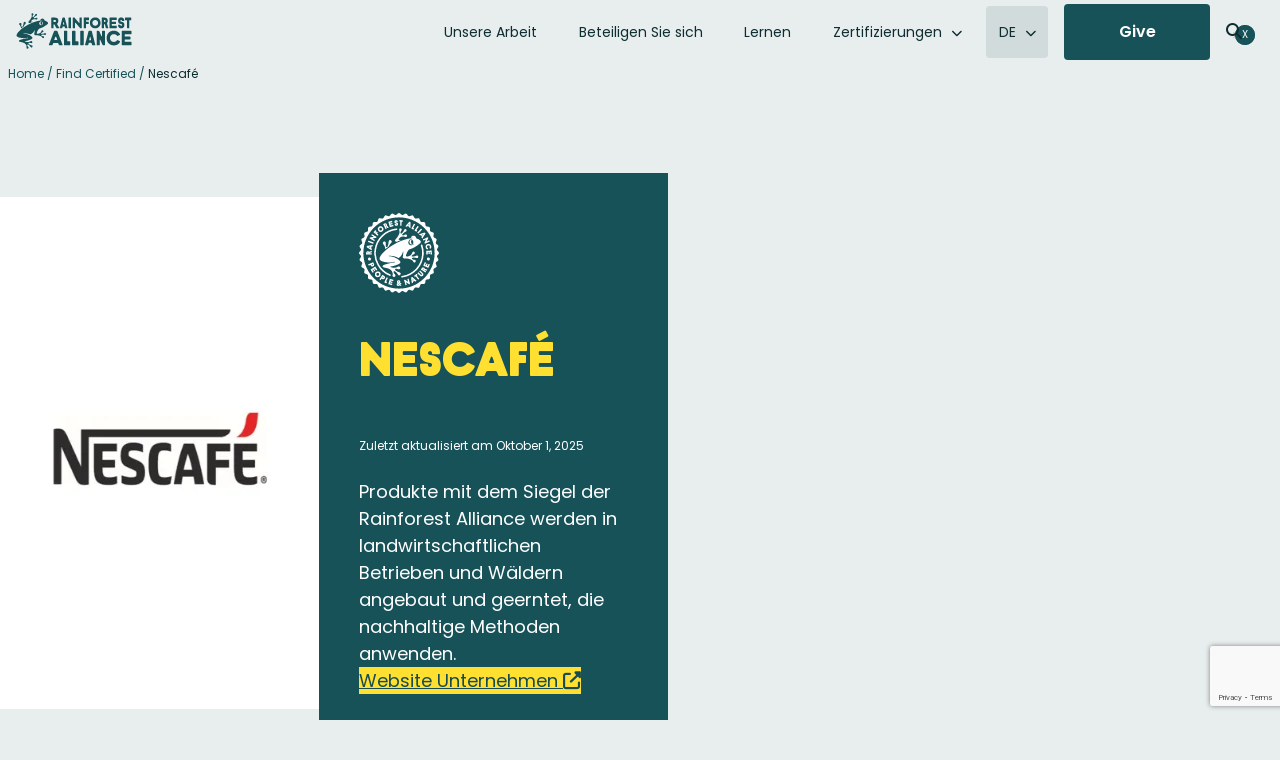

--- FILE ---
content_type: text/html; charset=UTF-8
request_url: https://www.rainforest-alliance.org/de/find-certified/nescafe/
body_size: 57642
content:
<!DOCTYPE html>
<html lang="de-DE">
<head >
<meta charset="UTF-8" />
<script type="text/javascript">
/* <![CDATA[ */
var gform;gform||(document.addEventListener("gform_main_scripts_loaded",function(){gform.scriptsLoaded=!0}),document.addEventListener("gform/theme/scripts_loaded",function(){gform.themeScriptsLoaded=!0}),window.addEventListener("DOMContentLoaded",function(){gform.domLoaded=!0}),gform={domLoaded:!1,scriptsLoaded:!1,themeScriptsLoaded:!1,isFormEditor:()=>"function"==typeof InitializeEditor,callIfLoaded:function(o){return!(!gform.domLoaded||!gform.scriptsLoaded||!gform.themeScriptsLoaded&&!gform.isFormEditor()||(gform.isFormEditor()&&console.warn("The use of gform.initializeOnLoaded() is deprecated in the form editor context and will be removed in Gravity Forms 3.1."),o(),0))},initializeOnLoaded:function(o){gform.callIfLoaded(o)||(document.addEventListener("gform_main_scripts_loaded",()=>{gform.scriptsLoaded=!0,gform.callIfLoaded(o)}),document.addEventListener("gform/theme/scripts_loaded",()=>{gform.themeScriptsLoaded=!0,gform.callIfLoaded(o)}),window.addEventListener("DOMContentLoaded",()=>{gform.domLoaded=!0,gform.callIfLoaded(o)}))},hooks:{action:{},filter:{}},addAction:function(o,r,e,t){gform.addHook("action",o,r,e,t)},addFilter:function(o,r,e,t){gform.addHook("filter",o,r,e,t)},doAction:function(o){gform.doHook("action",o,arguments)},applyFilters:function(o){return gform.doHook("filter",o,arguments)},removeAction:function(o,r){gform.removeHook("action",o,r)},removeFilter:function(o,r,e){gform.removeHook("filter",o,r,e)},addHook:function(o,r,e,t,n){null==gform.hooks[o][r]&&(gform.hooks[o][r]=[]);var d=gform.hooks[o][r];null==n&&(n=r+"_"+d.length),gform.hooks[o][r].push({tag:n,callable:e,priority:t=null==t?10:t})},doHook:function(r,o,e){var t;if(e=Array.prototype.slice.call(e,1),null!=gform.hooks[r][o]&&((o=gform.hooks[r][o]).sort(function(o,r){return o.priority-r.priority}),o.forEach(function(o){"function"!=typeof(t=o.callable)&&(t=window[t]),"action"==r?t.apply(null,e):e[0]=t.apply(null,e)})),"filter"==r)return e[0]},removeHook:function(o,r,t,n){var e;null!=gform.hooks[o][r]&&(e=(e=gform.hooks[o][r]).filter(function(o,r,e){return!!(null!=n&&n!=o.tag||null!=t&&t!=o.priority)}),gform.hooks[o][r]=e)}});
/* ]]> */
</script>

<meta name="viewport" content="width=device-width, initial-scale=1" />


<!-- Responsive Code + Design by @theMikeD www.codenamemiked.com -->

<meta name='robots' content='index, follow, max-image-preview:large, max-snippet:-1, max-video-preview:-1' />
	<style>img:is([sizes="auto" i], [sizes^="auto," i]) { contain-intrinsic-size: 3000px 1500px }</style>
	
<!-- Google Tag Manager for WordPress by gtm4wp.com -->
<script data-cfasync="false" data-pagespeed-no-defer>
	var gtm4wp_datalayer_name = "dataLayer";
	var dataLayer = dataLayer || [];

	const gtm4wp_scrollerscript_debugmode         = false;
	const gtm4wp_scrollerscript_callbacktime      = 100;
	const gtm4wp_scrollerscript_readerlocation    = 150;
	const gtm4wp_scrollerscript_contentelementid  = "content";
	const gtm4wp_scrollerscript_scannertime       = 60;
</script>
<!-- End Google Tag Manager for WordPress by gtm4wp.com -->
	<!-- This site is optimized with the Yoast SEO Premium plugin v26.7 (Yoast SEO v26.7) - https://yoast.com/wordpress/plugins/seo/ -->
	<title>Nescafé | Find the Frog</title>
	<meta name="description" content="Discover the brands that carry products with the Rainforest Alliance Certified seal available near you!" />
	<link rel="canonical" href="https://www.rainforest-alliance.org/find-certified/nescafe/" />
	<meta property="og:locale" content="de_DE" />
	<meta property="og:type" content="article" />
	<meta property="og:title" content="Nescafé" />
	<meta property="og:description" content="Discover the brands that carry products with the Rainforest Alliance Certified seal available near you!" />
	<meta property="og:url" content="https://www.rainforest-alliance.org/de/find-certified/nescafe/" />
	<meta property="og:site_name" content="Rainforest Alliance | Für Unternehmen" />
	<meta property="article:publisher" content="https://www.facebook.com/RainforestAlliance" />
	<meta property="article:modified_time" content="2025-10-06T21:57:17+00:00" />
	<meta property="og:image" content="https://www.rainforest-alliance.org/wp-content/uploads/2021/07/NESCAFE-Logo.png.webp" />
	<meta property="og:image:width" content="544" />
	<meta property="og:image:height" content="250" />
	<meta property="og:image:type" content="image/png" />
	<meta name="twitter:card" content="summary_large_image" />
	<meta name="twitter:site" content="@RnfrstAlliance" />
	<script type="application/ld+json" class="yoast-schema-graph">{"@context":"https://schema.org","@graph":[{"@type":"WebPage","@id":"https://www.rainforest-alliance.org/de/find-certified/nescafe/","url":"https://www.rainforest-alliance.org/de/find-certified/nescafe/","name":"Nescafé | Find the Frog","isPartOf":{"@id":"https://www.rainforest-alliance.org/de/#website"},"primaryImageOfPage":{"@id":"https://www.rainforest-alliance.org/de/find-certified/nescafe/#primaryimage"},"image":{"@id":"https://www.rainforest-alliance.org/de/find-certified/nescafe/#primaryimage"},"thumbnailUrl":"https://www.rainforest-alliance.org/wp-content/uploads/2021/07/NESCAFE-Logo.png.webp","datePublished":"2025-10-01T16:57:08+00:00","dateModified":"2025-10-06T21:57:17+00:00","description":"Discover the brands that carry products with the Rainforest Alliance Certified seal available near you!","breadcrumb":{"@id":"https://www.rainforest-alliance.org/de/find-certified/nescafe/#breadcrumb"},"inLanguage":"de-DE","potentialAction":[{"@type":"ReadAction","target":["https://www.rainforest-alliance.org/de/find-certified/nescafe/"]}]},{"@type":"ImageObject","inLanguage":"de-DE","@id":"https://www.rainforest-alliance.org/de/find-certified/nescafe/#primaryimage","url":"https://www.rainforest-alliance.org/wp-content/uploads/2021/07/NESCAFE-Logo.png.webp","contentUrl":"https://www.rainforest-alliance.org/wp-content/uploads/2021/07/NESCAFE-Logo.png.webp","width":544,"height":250},{"@type":"BreadcrumbList","@id":"https://www.rainforest-alliance.org/de/find-certified/nescafe/#breadcrumb","itemListElement":[{"@type":"ListItem","position":1,"name":"Home","item":"https://www.rainforest-alliance.org/de/new-home/"},{"@type":"ListItem","position":2,"name":"Find Certified","item":"https://www.rainforest-alliance.org/de/find-certified/"},{"@type":"ListItem","position":3,"name":"Nescafé"}]},{"@type":"WebSite","@id":"https://www.rainforest-alliance.org/de/#website","url":"https://www.rainforest-alliance.org/de/","name":"Rainforest Alliance | Für Unternehmen","description":"Landwirtschaftszertifizierung","publisher":{"@id":"https://www.rainforest-alliance.org/de/#organization"},"potentialAction":[{"@type":"SearchAction","target":{"@type":"EntryPoint","urlTemplate":"https://www.rainforest-alliance.org/de/?s={search_term_string}"},"query-input":{"@type":"PropertyValueSpecification","valueRequired":true,"valueName":"search_term_string"}}],"inLanguage":"de-DE"},{"@type":"Organization","@id":"https://www.rainforest-alliance.org/de/#organization","name":"Rainforest Alliance","url":"https://www.rainforest-alliance.org/de/","logo":{"@type":"ImageObject","inLanguage":"de-DE","@id":"https://www.rainforest-alliance.org/de/#/schema/logo/image/","url":"https://www.rainforest-alliance.org/wp-content/uploads/2021/07/2019-Rainforest-Alliance-logo.png.webp","contentUrl":"https://www.rainforest-alliance.org/wp-content/uploads/2021/07/2019-Rainforest-Alliance-logo.png.webp","width":801,"height":249,"caption":"Rainforest Alliance"},"image":{"@id":"https://www.rainforest-alliance.org/de/#/schema/logo/image/"},"sameAs":["https://www.facebook.com/RainforestAlliance","https://x.com/RnfrstAlliance","https://www.instagram.com/rainforestalliance","https://www.linkedin.com/company/rainforest-alliance","https://www.pinterest.com/rnfrstalliance/","https://www.youtube.com/user/rainforestalliance"]}]}</script>
	<!-- / Yoast SEO Premium plugin. -->


<link rel='dns-prefetch' href='//platform-api.sharethis.com' />
<link rel='dns-prefetch' href='//kit.fontawesome.com' />
<link rel='dns-prefetch' href='//www.google.com' />
<link rel='stylesheet' id='wp-block-library-css' href='https://www.rainforest-alliance.org/wp-includes/css/dist/block-library/style.min.css?ver=6.8.3' type='text/css' media='all' />
<link rel='stylesheet' id='rainforest-replant-css' href='https://www.rainforest-alliance.org/wp-content/themes/rainforest-replant/style.css?ver=20260121192840' type='text/css' media='all' />
<link rel='stylesheet' id='annual-report-accordion-style-css' href='https://www.rainforest-alliance.org/wp-content/mu-plugins/replant-blocks/build/accordion/style-index.css?ver=1.1.0' type='text/css' media='all' />
<style id='annual-report-accordion-item-style-inline-css' type='text/css'>


</style>
<link rel='stylesheet' id='annual-report-ar-header-2024-style-css' href='https://www.rainforest-alliance.org/wp-content/mu-plugins/replant-blocks/build/ar-header-2024/style-index.css?ver=0.1.0' type='text/css' media='all' />
<link rel='stylesheet' id='annual-report-blocks-ar-section-headers-2024-style-css' href='https://www.rainforest-alliance.org/wp-content/mu-plugins/replant-blocks/build/ar-section-headers-2024/style-index.css?ver=0.1.0' type='text/css' media='all' />
<style id='annual-report-carousel-style-inline-css' type='text/css'>
.wp-block-annual-report-carousel{position:relative}.wp-block-annual-report-carousel .slides{display:flex;margin:1em;overflow-x:clip}.wp-block-annual-report-carousel .slides li{margin:unset;min-width:var(--slide-width,500px);padding:unset}.wp-block-annual-report-carousel.centered+.ra-carousel--nav,.wp-block-annual-report-carousel.centered+.ra-carousel-nav{display:none}.ra-carousel--nav{align-items:stretch;display:flex;gap:16px;justify-content:flex-end;margin-inline:32px}.ra-carousel--nav a{box-sizing:border-box;height:100%}.ra-carousel--nav .button a.flex-next,.ra-carousel--nav .button a.flex-prev,.ra-carousel--nav .button.extra-button a{align-items:center;display:inline-flex}.ra-carousel--nav a.flex-prev svg{transform:rotate(180deg)}.ra-carousel--nav .flex-control-nav{padding:0 10px;position:unset}.ra-carousel--nav .flex-control-nav li{margin:0 6px;zoom:1.2}.ra-carousel--nav .flex-control-paging li a{background:#dedbc4}.ra-carousel--nav .button{line-height:0}.ra-carousel--nav .extra-button{margin-right:auto}.ra-carousel--nav .extra-button a{font-size:16px;line-height:1.5;min-height:56px}.ra-carousel--nav .extra-button a svg{height:16px;padding-left:10px}.ra-carousel--nav .extra-button:has(a:empty){background:transparent}.ra-carousel--nav .flex-next,.ra-carousel--nav .flex-prev{line-height:0;padding:4px}.ra-carousel--nav .ra-carousel--controls{display:none}.ra-carousel--wrapper.centered~.ra-carousel--nav{position:relative}.ra-carousel--wrapper.centered~.ra-carousel--nav .button:has(.flex-prev,.flex-next){display:none}body:not(.single-annual_report) .wp-block-annual-report-carousel .slides li{box-sizing:border-box;padding-right:24px}body:not(.single-annual_report) .wp-block-annual-report-carousel .ra-carousel--nav a{box-shadow:0 1px 1px 0 rgba(0,0,0,.05),0 2px 2px 0 rgba(0,0,0,.05),0 5px 5px 0 rgba(0,0,0,.05),0 10px 10px 0 rgba(0,0,0,.05),0 0 8px 0 rgba(0,0,0,.05)}

</style>
<style id='annual-report-carousel-item-style-inline-css' type='text/css'>


</style>
<link rel='stylesheet' id='annual-report-carousel-testimonial-style-css' href='https://www.rainforest-alliance.org/wp-content/mu-plugins/replant-blocks/build/carousel-testimonial/style-index.css?ver=0.1.0' type='text/css' media='all' />
<link rel='stylesheet' id='ra-cert-comparison-table-style-css' href='https://www.rainforest-alliance.org/wp-content/mu-plugins/replant-blocks/build/cert-comparison-table-wrapper/style-index.css?ver=0.1.0' type='text/css' media='all' />
<style id='ra-classy-embed-style-inline-css' type='text/css'>
.wp-block-ra-classy-embed{color:var(--classy-color__neutral--10,#000)!important;word-break:normal}

</style>
<style id='ra-dynamic-list-links-style-inline-css' type='text/css'>
.wp-block-ra-dynamic-list-links{display:flex;flex-direction:column;gap:8px}

</style>
<style id='ra-fading-images-style-inline-css' type='text/css'>
.wp-block-ra-fading-images{container:ra-fading-iamges/inline-size}.wp-block-ra-fading-images .image-display{display:grid;gap:24px;grid-template-areas:"a b" "c d";grid-template-columns:repeat(2,calc(50cqw - 12px));justify-items:center}.wp-block-ra-fading-images .image-display img{border-radius:16px;height:calc(50cqw - 12px);-o-object-fit:cover;object-fit:cover;transition:opacity .1s ease-in;width:calc(50cqw - 12px)}

</style>
<link rel='stylesheet' id='annual-report-floating-crops-style-css' href='https://www.rainforest-alliance.org/wp-content/mu-plugins/replant-blocks/build/floating-crops/style-index.css?ver=0.1.0' type='text/css' media='all' />
<style id='annual-report-map-2022-style-inline-css' type='text/css'>
@media screen and (max-width:924px){.ra-ar-2022-map{display:none}}.ra-ar-2022-map{min-width:924px}.ra-ar-2022-map ul.slides>li{margin:0;padding:0}.ra-ar-2022-map ul.slides>li .map-key{display:flex;gap:2em;justify-content:center;margin:1em auto;text-align:center}.ra-ar-2022-map ul.slides>li .map-key .map-key-yellow-circle{background-color:#f5b224;border-radius:100%;display:inline-block;height:15px;margin-right:.5em;width:15px}.ra-ar-2022-map ul.slides>li .map-key .map-key-pin{display:inline-block;height:15px;margin-right:.5em}.ra-ar-2022-map ul.slides>li .map-key a,.ra-ar-2022-map ul.slides>li .map-key a:visited{color:#154a50!important;font-weight:500;text-decoration-color:#f5b224;text-decoration-thickness:2px;text-underline-offset:7px}.ra-ar-2022-map ul.slides>li .map-key a:hover,.ra-ar-2022-map ul.slides>li .map-key a:visited:hover{color:#f5b224!important}@media screen and (max-width:924px){.ra-ar-2022-map-nav{display:none}}.ra-ar-2022-map-nav{margin:0 auto;padding-bottom:40px;width:924px}.ra-ar-2022-map-nav ul{align-content:center;display:grid;grid-template-columns:repeat(12,1fr);grid-template-rows:repeat(2,68px);justify-items:center;margin:0;padding:0}.ra-ar-2022-map-nav ul li{list-style-type:none}.ra-ar-2022-map-nav ul li.wp-block-button{grid-column-end:span 2;list-style-type:none;margin:8px 12px}.ra-ar-2022-map-nav ul li.wp-block-button:nth-of-type(7){grid-column-end:span 1}.ra-ar-2022-map-nav ul li.wp-block-button a.wp-element-button{font-size:14px!important;height:52px;line-height:32px!important;text-decoration:none;transition-duration:.5s;width:130px}.ra-ar-2022-map-nav ul li.wp-block-button a.wp-element-button.multi-line{line-height:16px!important}.ra-ar-2022-map-nav ul li.wp-block-button a.wp-element-button:after{content:"";padding:0}.ra-ar-2022-map-nav ul li.wp-block-button a.wp-element-button.selected,.ra-ar-2022-map-nav ul li.wp-block-button a.wp-element-button:hover{background-color:#f5b224!important}@media screen and (min-width:925px){.ra-ar-2022-map-mobile{display:none}}.ra-ar-2022-map-mobile{padding-bottom:40px}

</style>
<style id='annual-report-map-2023-style-inline-css' type='text/css'>
@media screen and (max-width:924px){.annual-report-2023 .ra-ar-2023-map{display:none}}.annual-report-2023 .ra-ar-2023-map{min-width:924px}.annual-report-2023 .ra-ar-2023-map ul.slides>li{margin:0;padding:0}.annual-report-2023 .ra-ar-2023-map ul.slides>li .map-key{display:flex;gap:2em;justify-content:center;margin:1em auto;text-align:center}.annual-report-2023 .ra-ar-2023-map ul.slides>li .map-key .map-key-yellow-circle{background-color:#1a52c2;border-radius:100%;display:inline-block;height:15px;margin-right:.5em;width:15px}.annual-report-2023 .ra-ar-2023-map ul.slides>li .map-key .map-key-pin{display:inline-block;height:15px;margin-right:.5em}.annual-report-2023 .ra-ar-2023-map ul.slides>li .map-key a,.annual-report-2023 .ra-ar-2023-map ul.slides>li .map-key a:visited{color:#154a50!important;font-weight:500;text-decoration-color:#1a52c2;text-decoration-thickness:2px;text-underline-offset:7px}.annual-report-2023 .ra-ar-2023-map ul.slides>li .map-key a:hover,.annual-report-2023 .ra-ar-2023-map ul.slides>li .map-key a:visited:hover{color:#1a52c2!important}@media screen and (max-width:924px){.annual-report-2023 .ra-ar-2023-map-nav{display:none}}.annual-report-2023 .ra-ar-2023-map-nav{margin:0 auto;padding-bottom:40px;width:924px}.annual-report-2023 .ra-ar-2023-map-nav ul{align-content:center;display:grid;grid-template-columns:repeat(12,1fr);grid-template-rows:repeat(2,68px);justify-items:center;margin:0;padding:0}.annual-report-2023 .ra-ar-2023-map-nav ul li{list-style-type:none}.annual-report-2023 .ra-ar-2023-map-nav ul li.wp-block-button{grid-column-end:span 2;list-style-type:none;margin:8px 12px}.annual-report-2023 .ra-ar-2023-map-nav ul li.wp-block-button:nth-of-type(7){grid-column-end:span 1}.annual-report-2023 .ra-ar-2023-map-nav ul li.wp-block-button a.wp-element-button{font-size:14px!important;height:52px;line-height:32px!important;text-decoration:none;transition-duration:.5s;width:130px}.annual-report-2023 .ra-ar-2023-map-nav ul li.wp-block-button a.wp-element-button.multi-line{line-height:16px!important}.annual-report-2023 .ra-ar-2023-map-nav ul li.wp-block-button a.wp-element-button:after{content:"";padding:0}.annual-report-2023 .ra-ar-2023-map-nav ul li.wp-block-button a.wp-element-button.selected,.annual-report-2023 .ra-ar-2023-map-nav ul li.wp-block-button a.wp-element-button:hover{background-color:#1a52c2!important;color:#fff!important}@media screen and (min-width:925px){.annual-report-2023 .ra-ar-2023-map-mobile{display:none}}.annual-report-2023 .ra-ar-2023-map-mobile{padding-bottom:40px}

</style>
<link rel='stylesheet' id='annual-report-map-2024-style-css' href='https://www.rainforest-alliance.org/wp-content/mu-plugins/replant-blocks/build/map-2024/style-index.css?ver=0.1.0' type='text/css' media='all' />
<style id='annual-report-marquee-style-inline-css' type='text/css'>
.ra-marquee-wrapper{display:flex;gap:12px;margin:20px 0;overflow:hidden;padding:0}.ra-marquee{display:flex;flex-shrink:0;gap:12px;justify-content:space-around;margin:0;min-width:100%;padding:0}@media(prefers-reduced-motion:reduce){.ra-marquee{animation-play-state:paused}}.ra-marquee li{align-content:center;align-items:end;background-color:#d3d3d3;border-radius:24px;-moz-column-gap:.25em;column-gap:.25em;display:grid;grid-template-columns:max-content 1fr;list-style:none;margin:0!important;padding:36px}.ra-marquee li h4{color:#0d2d30;font-size:60px;font-style:normal;font-weight:400;letter-spacing:-.03em;margin:0;padding-bottom:0;padding-right:10px;text-transform:unset}.ra-marquee li h5{color:#0d2d30!important;font-size:32px;font-weight:500;line-height:49%;margin:0}@media screen and (max-width:850px){.ra-marquee li{padding:20px}.ra-marquee li h4{font-size:2em;padding-right:2px}.ra-marquee li h5{font-size:1.25em;line-height:unset}}.ra-marquee li p{grid-column-end:span 2;margin:0}.ra-marquee li:has(.wp-block-image:only-child){align-self:center;-moz-column-gap:0;column-gap:0;padding:0}.ra-marquee li:has(.wp-block-image:only-child) .wp-block-image{margin:0}@media screen and (max-width:850px){.ra-marquee li:has(.wp-block-image:only-child) .wp-block-image{width:150px}}@keyframes scroll{0%{transform:translateX(0)}to{transform:translateX(calc(-100% - 12px))}}.do-scroll{animation:scroll 30s linear infinite}.ltr .do-scroll{animation-direction:reverse}

</style>
<style id='annual-report-marquee-item-style-inline-css' type='text/css'>


</style>
<link rel='stylesheet' id='annual-report-nav-menu-style-css' href='https://www.rainforest-alliance.org/wp-content/mu-plugins/replant-blocks/build/nav-menu/style-index.css?ver=0.1.0' type='text/css' media='all' />
<style id='ra-parallax-image-style-inline-css' type='text/css'>
.wp-block-ra-parallax-image{container-name:ra-parallax-image;container-type:inline-size}.wp-block-ra-parallax-image .ra-parallax-image--image{background-position:50%;background-size:125%;border-radius:16px;min-height:100cqw;min-width:100cqw;transition:background-size .5s ease-in}

</style>
<style id='ra-post-card-style-inline-css' type='text/css'>
.ra_card:has(>input.toggle-card){position:relative}.ra_card:has(>input.toggle-card) .back,.ra_card:has(>input.toggle-card) .front{transition:opacity .5s ease-in-out}.ra_card:has(>input.toggle-card) .back{padding-right:var(--ra-card--padding);position:absolute;top:var(--ra-card--padding)}.ra_card:has(>input.toggle-card):has(.toggle-card:checked) .front{opacity:0}.ra_card:has(>input.toggle-card):has(.toggle-card:checked) .back{opacity:1}.ra_card:has(>input.toggle-card):not(:has(.toggle-card:checked)) .front{opacity:1;z-index:1}.ra_card:has(>input.toggle-card):not(:has(.toggle-card:checked)) .back{opacity:0}.ra_card:has(>input.toggle-card) .toggle-card{bottom:54px;height:39.36px;position:absolute;right:45px;width:100%;z-index:2}.ra_card:has(>input.toggle-card) .toggle-card:before{content:unset}.ra_card:has(>input.toggle-card) .toggle-card:after{background:var(--wp-preset--color--forest,#175259);border:none;color:#fff;content:url("data:image/svg+xml;charset=utf-8,%3Csvg xmlns=%27http://www.w3.org/2000/svg%27 fill=%27none%27 viewBox=%270 0 24 24%27%3E%3Cpath fill=%27%23fff%27 fill-rule=%27evenodd%27 d=%27M12 4.25a.75.75 0 0 1 .75.75v6.25H19a.75.75 0 0 1 0 1.5h-6.25V19a.75.75 0 0 1-1.5 0v-6.25H5a.75.75 0 0 1 0-1.5h6.25V5a.75.75 0 0 1 .75-.75%27 clip-rule=%27evenodd%27/%3E%3C/svg%3E");cursor:pointer;height:24px;outline:none!important;padding:15.36px;position:absolute;right:0;width:24px}.ra_card:has(>input.toggle-card) .toggle-card:checked:after{content:url("data:image/svg+xml;charset=utf-8,%3Csvg xmlns=%27http://www.w3.org/2000/svg%27 fill=%27none%27 viewBox=%270 0 32 32%27%3E%3Cpath fill=%27%23fff%27 fill-rule=%27evenodd%27 d=%27M7.293 7.293a1 1 0 0 1 1.414 0L16 14.586l7.293-7.293a1 1 0 0 1 1.414 1.414L17.414 16l7.293 7.293a1 1 0 0 1-1.414 1.414L16 17.414l-7.293 7.293a1 1 0 0 1-1.414-1.414L14.586 16 7.293 8.707a1 1 0 0 1 0-1.414%27 clip-rule=%27evenodd%27/%3E%3C/svg%3E")}

</style>
<style id='annual-report-segmented-control-style-inline-css' type='text/css'>
.wp-block-annual-report-segmented-control{background-color:#e8eeee;border:1px solid #b7c9cc;border-radius:30px;display:flex;padding:1px;width:-moz-fit-content;width:fit-content}.wp-block-annual-report-segmented-control .wp-block-button .wp-element-button{background-color:unset;border-radius:30px;color:#175259;min-width:112px;padding:16px 60px}@media screen and (max-width:850px){.wp-block-annual-report-segmented-control .wp-block-button .wp-element-button{padding:16px 40px}}.wp-block-annual-report-segmented-control .wp-block-button .wp-element-button:hover{border-radius:30px}.wp-block-annual-report-segmented-control.segment-index-10:not(:hover) .wp-block-button:nth-child(10) .wp-element-button,.wp-block-annual-report-segmented-control.segment-index-1:not(:hover) .wp-block-button:first-child .wp-element-button,.wp-block-annual-report-segmented-control.segment-index-2:not(:hover) .wp-block-button:nth-child(2) .wp-element-button,.wp-block-annual-report-segmented-control.segment-index-3:not(:hover) .wp-block-button:nth-child(3) .wp-element-button,.wp-block-annual-report-segmented-control.segment-index-4:not(:hover) .wp-block-button:nth-child(4) .wp-element-button,.wp-block-annual-report-segmented-control.segment-index-5:not(:hover) .wp-block-button:nth-child(5) .wp-element-button,.wp-block-annual-report-segmented-control.segment-index-6:not(:hover) .wp-block-button:nth-child(6) .wp-element-button,.wp-block-annual-report-segmented-control.segment-index-7:not(:hover) .wp-block-button:nth-child(7) .wp-element-button,.wp-block-annual-report-segmented-control.segment-index-8:not(:hover) .wp-block-button:nth-child(8) .wp-element-button,.wp-block-annual-report-segmented-control.segment-index-9:not(:hover) .wp-block-button:nth-child(9) .wp-element-button{background-color:#175259;color:#fff}.wp-block-annual-report-segmented-control.margin-negative-top{margin-top:-60px;position:relative;z-index:3000000}

</style>
<style id='impact-counter-style-inline-css' type='text/css'>
.wp-block-impact-counter{font-family:KranaAlliance-Fat,Poppins,Arial,sans-serif;font-size:clamp(3.5em,14.36vw,148px)}@media screen and (max-width:390px){.wp-block-impact-counter{text-align:center}}

</style>
<link rel='stylesheet' id='impact-stat-double-style-css' href='https://www.rainforest-alliance.org/wp-content/mu-plugins/replant-impact/blocks/build/stat-double/style-index.css?ver=0.1.0' type='text/css' media='all' />
<style id='impact-stat-goal-style-inline-css' type='text/css'>
.wp-block-impact-stat-goal{--card-width:var(--card-width--double,440px);--card-padding:var(--card-padding--double,24px);--card-margin:var(--card-margin--double,24px);--card-content-gap:3px;--heading-size:92px;--paragraph-size:24px;background:var(--impact-stat-bg,#b7c9cc);border-radius:24px;color:var(--impact-stat-fg,#0d2d30);container:impact-stat--goal/inline-size;height:var(--card-width);margin:var(--card-margin);overflow:clip;width:var(--card-width)}.wp-block-impact-stat-goal .back,.wp-block-impact-stat-goal .front{box-sizing:border-box;height:100cqw;padding:var(--card-padding);width:100cqw}.wp-block-impact-stat-goal .front{display:flex;flex-direction:column;justify-content:space-between}.wp-block-impact-stat-goal .front .wp-block-heading{margin-block:.25em}.wp-block-impact-stat-goal .back{display:flex;flex-direction:column;justify-content:flex-end}.wp-block-impact-stat-goal .bar-chart{margin-block:45px;position:relative}.wp-block-impact-stat-goal .bar-chart>.label{border-right:1px solid var(--impact-stat-fg,#0d2d30);font-size:14px;height:50px;padding:4px;position:absolute;width:-moz-fit-content;width:fit-content;z-index:1}.wp-block-impact-stat-goal .bar-chart .goal-text{right:0;top:-45px}.wp-block-impact-stat-goal .bar-chart .current-text{line-height:90px;right:var(--right-offset,23%);top:51px}.wp-block-impact-stat-goal .bar-chart .goal-track{background:var(--impact-stat-bg--secondary,#e8eeee);border-radius:8px;height:56px;width:100%}.wp-block-impact-stat-goal .bar-chart .goal-bar{background-color:var(--impact-stat-fg--secondary,#175259);border-radius:8px;height:100%}@container (width < 654px){.wp-block-impact-stat-goal{--card-width:min(100cqw,440px)}}.wp-block-impact-stat-double.theme-default .secondary-stat:has(.wp-block-impact-stat-goal)>.wp-block-impact-stat-goal{position:absolute}.wp-block-impact-stat-double.theme-default .secondary-stat:has(.wp-block-impact-stat-goal):not(:first-child)>.wp-block-impact-stat-goal{right:0}@container (width < 654px){.wp-block-impact-stat-double.theme-default .secondary-stat:has(.wp-block-impact-stat-goal){width:var(--card-width--double)}.wp-block-impact-stat-double.theme-default .secondary-stat:has(.wp-block-impact-stat-goal) .wp-block-impact-stat-goal{border-radius:0;height:500px}.wp-block-impact-stat-double.theme-default .secondary-stat:has(.wp-block-impact-stat-goal):not(:first-child) .wp-block-impact-stat-goal{padding-top:20px;top:-20px}}

</style>
<style id='impact-stat-single-style-inline-css' type='text/css'>
.wp-block-impact-stat-single{--card-width:var(--card-width--double,440px);--card-padding:var(--card-padding--double,24px);--card-margin:var(--card-margin--double,24px);--card-content-gap:3px;--heading-size:min(92px,20.9090909cqw);--paragraph-size:min(24px,5.454545cqw);--paragraph-size--large:min(36px,8.181818cqw);background:var(--impact-stat-bg,#175259);border-radius:24px;color:var(--impact-stat-fg,#fff);container:impact-stat--single/inline-size;height:var(--card-width);margin:var(--card-margin);overflow:clip;width:var(--card-width)}.wp-block-impact-stat-single .back,.wp-block-impact-stat-single .front{box-sizing:border-box;height:100cqw;padding:var(--card-padding);width:100cqw}.wp-block-impact-stat-single .back,.wp-block-impact-stat-single .wp-block-group{display:flex;flex-direction:column;justify-content:flex-end}.wp-block-impact-stat-single .wp-block-group{align-content:flex-start;flex-wrap:wrap;gap:var(--card-content-gap);height:calc(100cqw - var(--card-padding)*2);width:calc(100cqw - var(--card-padding)*2)}.wp-block-impact-stat-single .wp-block-group .wp-block-outermost-icon-block{margin-bottom:10px;margin-left:unset!important}.wp-block-impact-stat-single .wp-block-group .wp-block-outermost-icon-block .icon-container{width:96px!important}.wp-block-impact-stat-single .wp-block-group .wp-block-heading{color:var(--impact-stat-single-fg,#fff);font-family:KranaAlliance-Fat,Poppins,Arial,sans-serif;font-size:var(--heading-size);font-weight:900;line-height:1;margin-block:0;margin-left:unset!important;position:relative;top:calc(var(--heading-size)/10)}.wp-block-impact-stat-single .wp-block-group p{font-family:Poppins,Arial,sans-serif;font-size:var(--paragraph-size);font-weight:400;line-height:1.5;margin-left:unset!important;margin-block:0}.wp-block-impact-stat-single .wp-block-group p:not(.wp-block-heading~p){font-size:var(--paragraph-size--large);font-weight:600}.wp-block-impact-stat-single .wp-block-group p:not(.has-text-color){color:var(--impact-stat-single-fg,#fff)}@container (width < 654px){.wp-block-impact-stat-single{--card-width:min(100cqw,440px)}}

</style>
<style id='tiptip-hyperlink-group-block-style-inline-css' type='text/css'>
.wp-block-tiptip-hyperlink-group-block,.wp-block-tiptip-hyperlink-group-block a p{background-color:var(--color-bkg,none);color:var(--color-text,none);cursor:pointer;display:block}.wp-block-tiptip-hyperlink-group-block a p:hover,.wp-block-tiptip-hyperlink-group-block:hover{background-color:var(--color-bkg-hover,none)}

</style>
<style id='outermost-icon-block-style-inline-css' type='text/css'>
.wp-block-outermost-icon-block{display:flex;line-height:0}.wp-block-outermost-icon-block.has-border-color{border:none}.wp-block-outermost-icon-block .has-icon-color svg,.wp-block-outermost-icon-block.has-icon-color svg{color:currentColor}.wp-block-outermost-icon-block .has-icon-color:not(.has-no-icon-fill-color) svg,.wp-block-outermost-icon-block.has-icon-color:not(.has-no-icon-fill-color) svg{fill:currentColor}.wp-block-outermost-icon-block .icon-container{box-sizing:border-box}.wp-block-outermost-icon-block a,.wp-block-outermost-icon-block svg{height:100%;transition:transform .1s ease-in-out;width:100%}.wp-block-outermost-icon-block a:hover{transform:scale(1.1)}.wp-block-outermost-icon-block svg{transform:rotate(var(--outermost--icon-block--transform-rotate,0deg)) scaleX(var(--outermost--icon-block--transform-scale-x,1)) scaleY(var(--outermost--icon-block--transform-scale-y,1))}.wp-block-outermost-icon-block .rotate-90,.wp-block-outermost-icon-block.rotate-90{--outermost--icon-block--transform-rotate:90deg}.wp-block-outermost-icon-block .rotate-180,.wp-block-outermost-icon-block.rotate-180{--outermost--icon-block--transform-rotate:180deg}.wp-block-outermost-icon-block .rotate-270,.wp-block-outermost-icon-block.rotate-270{--outermost--icon-block--transform-rotate:270deg}.wp-block-outermost-icon-block .flip-horizontal,.wp-block-outermost-icon-block.flip-horizontal{--outermost--icon-block--transform-scale-x:-1}.wp-block-outermost-icon-block .flip-vertical,.wp-block-outermost-icon-block.flip-vertical{--outermost--icon-block--transform-scale-y:-1}.wp-block-outermost-icon-block .flip-vertical.flip-horizontal,.wp-block-outermost-icon-block.flip-vertical.flip-horizontal{--outermost--icon-block--transform-scale-x:-1;--outermost--icon-block--transform-scale-y:-1}

</style>
<link rel='stylesheet' id='wp-components-css' href='https://www.rainforest-alliance.org/wp-includes/css/dist/components/style.min.css?ver=6.8.3' type='text/css' media='all' />
<link rel='stylesheet' id='wp-preferences-css' href='https://www.rainforest-alliance.org/wp-includes/css/dist/preferences/style.min.css?ver=6.8.3' type='text/css' media='all' />
<link rel='stylesheet' id='wp-block-editor-css' href='https://www.rainforest-alliance.org/wp-includes/css/dist/block-editor/style.min.css?ver=6.8.3' type='text/css' media='all' />
<link rel='stylesheet' id='popup-maker-block-library-style-css' href='https://www.rainforest-alliance.org/wp-content/plugins/popup-maker/dist/packages/block-library-style.css?ver=dbea705cfafe089d65f1' type='text/css' media='all' />
<style id='global-styles-inline-css' type='text/css'>
:root{--wp--preset--aspect-ratio--square: 1;--wp--preset--aspect-ratio--4-3: 4/3;--wp--preset--aspect-ratio--3-4: 3/4;--wp--preset--aspect-ratio--3-2: 3/2;--wp--preset--aspect-ratio--2-3: 2/3;--wp--preset--aspect-ratio--16-9: 16/9;--wp--preset--aspect-ratio--9-16: 9/16;--wp--preset--color--black: #000000;--wp--preset--color--cyan-bluish-gray: #abb8c3;--wp--preset--color--white: #ffffff;--wp--preset--color--pale-pink: #f78da7;--wp--preset--color--vivid-red: #cf2e2e;--wp--preset--color--luminous-vivid-orange: #ff6900;--wp--preset--color--luminous-vivid-amber: #fcb900;--wp--preset--color--light-green-cyan: #7bdcb5;--wp--preset--color--vivid-green-cyan: #00d084;--wp--preset--color--pale-cyan-blue: #8ed1fc;--wp--preset--color--vivid-cyan-blue: #0693e3;--wp--preset--color--vivid-purple: #9b51e0;--wp--preset--color--scarlet: #f53d1c;--wp--preset--color--fuchsia: #d4005e;--wp--preset--color--guava: #ff7373;--wp--preset--color--mango: #f5b224;--wp--preset--color--lemon: #ffe030;--wp--preset--color--clay: #dedbc4;--wp--preset--color--avocado: #ccde82;--wp--preset--color--lime: #94ba29;--wp--preset--color--forest: #175259;--wp--preset--color--sky: #94fcf7;--wp--preset--color--aqua: #26dbd9;--wp--preset--color--grey: #aaaaaa;--wp--preset--color--cloud: #85c4e3;--wp--preset--color--ocean: #1a52c2;--wp--preset--color--lilac: #de8feb;--wp--preset--color--lime-light: #F4F8EA;--wp--preset--color--ocean-light: #E8EEF9;--wp--preset--color--forest-light: #E8EEEE;--wp--preset--color--clay-light: #F0EEE4;--wp--preset--color--forest-dark: #0D2D30;--wp--preset--gradient--vivid-cyan-blue-to-vivid-purple: linear-gradient(135deg,rgba(6,147,227,1) 0%,rgb(155,81,224) 100%);--wp--preset--gradient--light-green-cyan-to-vivid-green-cyan: linear-gradient(135deg,rgb(122,220,180) 0%,rgb(0,208,130) 100%);--wp--preset--gradient--luminous-vivid-amber-to-luminous-vivid-orange: linear-gradient(135deg,rgba(252,185,0,1) 0%,rgba(255,105,0,1) 100%);--wp--preset--gradient--luminous-vivid-orange-to-vivid-red: linear-gradient(135deg,rgba(255,105,0,1) 0%,rgb(207,46,46) 100%);--wp--preset--gradient--very-light-gray-to-cyan-bluish-gray: linear-gradient(135deg,rgb(238,238,238) 0%,rgb(169,184,195) 100%);--wp--preset--gradient--cool-to-warm-spectrum: linear-gradient(135deg,rgb(74,234,220) 0%,rgb(151,120,209) 20%,rgb(207,42,186) 40%,rgb(238,44,130) 60%,rgb(251,105,98) 80%,rgb(254,248,76) 100%);--wp--preset--gradient--blush-light-purple: linear-gradient(135deg,rgb(255,206,236) 0%,rgb(152,150,240) 100%);--wp--preset--gradient--blush-bordeaux: linear-gradient(135deg,rgb(254,205,165) 0%,rgb(254,45,45) 50%,rgb(107,0,62) 100%);--wp--preset--gradient--luminous-dusk: linear-gradient(135deg,rgb(255,203,112) 0%,rgb(199,81,192) 50%,rgb(65,88,208) 100%);--wp--preset--gradient--pale-ocean: linear-gradient(135deg,rgb(255,245,203) 0%,rgb(182,227,212) 50%,rgb(51,167,181) 100%);--wp--preset--gradient--electric-grass: linear-gradient(135deg,rgb(202,248,128) 0%,rgb(113,206,126) 100%);--wp--preset--gradient--midnight: linear-gradient(135deg,rgb(2,3,129) 0%,rgb(40,116,252) 100%);--wp--preset--font-size--small: 13px;--wp--preset--font-size--medium: 20px;--wp--preset--font-size--large: 36px;--wp--preset--font-size--x-large: 42px;--wp--preset--spacing--20: 0.44rem;--wp--preset--spacing--30: 0.67rem;--wp--preset--spacing--40: 1rem;--wp--preset--spacing--50: 1.5rem;--wp--preset--spacing--60: 2.25rem;--wp--preset--spacing--70: 3.38rem;--wp--preset--spacing--80: 5.06rem;--wp--preset--shadow--natural: 6px 6px 9px rgba(0, 0, 0, 0.2);--wp--preset--shadow--deep: 12px 12px 50px rgba(0, 0, 0, 0.4);--wp--preset--shadow--sharp: 6px 6px 0px rgba(0, 0, 0, 0.2);--wp--preset--shadow--outlined: 6px 6px 0px -3px rgba(255, 255, 255, 1), 6px 6px rgba(0, 0, 0, 1);--wp--preset--shadow--crisp: 6px 6px 0px rgba(0, 0, 0, 1);}:root { --wp--style--global--content-size: 100%;--wp--style--global--wide-size: 67vw; }:where(body) { margin: 0; }.wp-site-blocks > .alignleft { float: left; margin-right: 2em; }.wp-site-blocks > .alignright { float: right; margin-left: 2em; }.wp-site-blocks > .aligncenter { justify-content: center; margin-left: auto; margin-right: auto; }:where(.is-layout-flex){gap: 0.5em;}:where(.is-layout-grid){gap: 0.5em;}.is-layout-flow > .alignleft{float: left;margin-inline-start: 0;margin-inline-end: 2em;}.is-layout-flow > .alignright{float: right;margin-inline-start: 2em;margin-inline-end: 0;}.is-layout-flow > .aligncenter{margin-left: auto !important;margin-right: auto !important;}.is-layout-constrained > .alignleft{float: left;margin-inline-start: 0;margin-inline-end: 2em;}.is-layout-constrained > .alignright{float: right;margin-inline-start: 2em;margin-inline-end: 0;}.is-layout-constrained > .aligncenter{margin-left: auto !important;margin-right: auto !important;}.is-layout-constrained > :where(:not(.alignleft):not(.alignright):not(.alignfull)){max-width: var(--wp--style--global--content-size);margin-left: auto !important;margin-right: auto !important;}.is-layout-constrained > .alignwide{max-width: var(--wp--style--global--wide-size);}body .is-layout-flex{display: flex;}.is-layout-flex{flex-wrap: wrap;align-items: center;}.is-layout-flex > :is(*, div){margin: 0;}body .is-layout-grid{display: grid;}.is-layout-grid > :is(*, div){margin: 0;}body{padding-top: 0px;padding-right: 0px;padding-bottom: 0px;padding-left: 0px;}a:where(:not(.wp-element-button)){text-decoration: underline;}:root :where(.wp-element-button, .wp-block-button__link){background-color: #32373c;border-width: 0;color: #fff;font-family: inherit;font-size: inherit;line-height: inherit;padding: calc(0.667em + 2px) calc(1.333em + 2px);text-decoration: none;}.has-black-color{color: var(--wp--preset--color--black) !important;}.has-cyan-bluish-gray-color{color: var(--wp--preset--color--cyan-bluish-gray) !important;}.has-white-color{color: var(--wp--preset--color--white) !important;}.has-pale-pink-color{color: var(--wp--preset--color--pale-pink) !important;}.has-vivid-red-color{color: var(--wp--preset--color--vivid-red) !important;}.has-luminous-vivid-orange-color{color: var(--wp--preset--color--luminous-vivid-orange) !important;}.has-luminous-vivid-amber-color{color: var(--wp--preset--color--luminous-vivid-amber) !important;}.has-light-green-cyan-color{color: var(--wp--preset--color--light-green-cyan) !important;}.has-vivid-green-cyan-color{color: var(--wp--preset--color--vivid-green-cyan) !important;}.has-pale-cyan-blue-color{color: var(--wp--preset--color--pale-cyan-blue) !important;}.has-vivid-cyan-blue-color{color: var(--wp--preset--color--vivid-cyan-blue) !important;}.has-vivid-purple-color{color: var(--wp--preset--color--vivid-purple) !important;}.has-scarlet-color{color: var(--wp--preset--color--scarlet) !important;}.has-fuchsia-color{color: var(--wp--preset--color--fuchsia) !important;}.has-guava-color{color: var(--wp--preset--color--guava) !important;}.has-mango-color{color: var(--wp--preset--color--mango) !important;}.has-lemon-color{color: var(--wp--preset--color--lemon) !important;}.has-clay-color{color: var(--wp--preset--color--clay) !important;}.has-avocado-color{color: var(--wp--preset--color--avocado) !important;}.has-lime-color{color: var(--wp--preset--color--lime) !important;}.has-forest-color{color: var(--wp--preset--color--forest) !important;}.has-sky-color{color: var(--wp--preset--color--sky) !important;}.has-aqua-color{color: var(--wp--preset--color--aqua) !important;}.has-grey-color{color: var(--wp--preset--color--grey) !important;}.has-cloud-color{color: var(--wp--preset--color--cloud) !important;}.has-ocean-color{color: var(--wp--preset--color--ocean) !important;}.has-lilac-color{color: var(--wp--preset--color--lilac) !important;}.has-lime-light-color{color: var(--wp--preset--color--lime-light) !important;}.has-ocean-light-color{color: var(--wp--preset--color--ocean-light) !important;}.has-forest-light-color{color: var(--wp--preset--color--forest-light) !important;}.has-clay-light-color{color: var(--wp--preset--color--clay-light) !important;}.has-forest-dark-color{color: var(--wp--preset--color--forest-dark) !important;}.has-black-background-color{background-color: var(--wp--preset--color--black) !important;}.has-cyan-bluish-gray-background-color{background-color: var(--wp--preset--color--cyan-bluish-gray) !important;}.has-white-background-color{background-color: var(--wp--preset--color--white) !important;}.has-pale-pink-background-color{background-color: var(--wp--preset--color--pale-pink) !important;}.has-vivid-red-background-color{background-color: var(--wp--preset--color--vivid-red) !important;}.has-luminous-vivid-orange-background-color{background-color: var(--wp--preset--color--luminous-vivid-orange) !important;}.has-luminous-vivid-amber-background-color{background-color: var(--wp--preset--color--luminous-vivid-amber) !important;}.has-light-green-cyan-background-color{background-color: var(--wp--preset--color--light-green-cyan) !important;}.has-vivid-green-cyan-background-color{background-color: var(--wp--preset--color--vivid-green-cyan) !important;}.has-pale-cyan-blue-background-color{background-color: var(--wp--preset--color--pale-cyan-blue) !important;}.has-vivid-cyan-blue-background-color{background-color: var(--wp--preset--color--vivid-cyan-blue) !important;}.has-vivid-purple-background-color{background-color: var(--wp--preset--color--vivid-purple) !important;}.has-scarlet-background-color{background-color: var(--wp--preset--color--scarlet) !important;}.has-fuchsia-background-color{background-color: var(--wp--preset--color--fuchsia) !important;}.has-guava-background-color{background-color: var(--wp--preset--color--guava) !important;}.has-mango-background-color{background-color: var(--wp--preset--color--mango) !important;}.has-lemon-background-color{background-color: var(--wp--preset--color--lemon) !important;}.has-clay-background-color{background-color: var(--wp--preset--color--clay) !important;}.has-avocado-background-color{background-color: var(--wp--preset--color--avocado) !important;}.has-lime-background-color{background-color: var(--wp--preset--color--lime) !important;}.has-forest-background-color{background-color: var(--wp--preset--color--forest) !important;}.has-sky-background-color{background-color: var(--wp--preset--color--sky) !important;}.has-aqua-background-color{background-color: var(--wp--preset--color--aqua) !important;}.has-grey-background-color{background-color: var(--wp--preset--color--grey) !important;}.has-cloud-background-color{background-color: var(--wp--preset--color--cloud) !important;}.has-ocean-background-color{background-color: var(--wp--preset--color--ocean) !important;}.has-lilac-background-color{background-color: var(--wp--preset--color--lilac) !important;}.has-lime-light-background-color{background-color: var(--wp--preset--color--lime-light) !important;}.has-ocean-light-background-color{background-color: var(--wp--preset--color--ocean-light) !important;}.has-forest-light-background-color{background-color: var(--wp--preset--color--forest-light) !important;}.has-clay-light-background-color{background-color: var(--wp--preset--color--clay-light) !important;}.has-forest-dark-background-color{background-color: var(--wp--preset--color--forest-dark) !important;}.has-black-border-color{border-color: var(--wp--preset--color--black) !important;}.has-cyan-bluish-gray-border-color{border-color: var(--wp--preset--color--cyan-bluish-gray) !important;}.has-white-border-color{border-color: var(--wp--preset--color--white) !important;}.has-pale-pink-border-color{border-color: var(--wp--preset--color--pale-pink) !important;}.has-vivid-red-border-color{border-color: var(--wp--preset--color--vivid-red) !important;}.has-luminous-vivid-orange-border-color{border-color: var(--wp--preset--color--luminous-vivid-orange) !important;}.has-luminous-vivid-amber-border-color{border-color: var(--wp--preset--color--luminous-vivid-amber) !important;}.has-light-green-cyan-border-color{border-color: var(--wp--preset--color--light-green-cyan) !important;}.has-vivid-green-cyan-border-color{border-color: var(--wp--preset--color--vivid-green-cyan) !important;}.has-pale-cyan-blue-border-color{border-color: var(--wp--preset--color--pale-cyan-blue) !important;}.has-vivid-cyan-blue-border-color{border-color: var(--wp--preset--color--vivid-cyan-blue) !important;}.has-vivid-purple-border-color{border-color: var(--wp--preset--color--vivid-purple) !important;}.has-scarlet-border-color{border-color: var(--wp--preset--color--scarlet) !important;}.has-fuchsia-border-color{border-color: var(--wp--preset--color--fuchsia) !important;}.has-guava-border-color{border-color: var(--wp--preset--color--guava) !important;}.has-mango-border-color{border-color: var(--wp--preset--color--mango) !important;}.has-lemon-border-color{border-color: var(--wp--preset--color--lemon) !important;}.has-clay-border-color{border-color: var(--wp--preset--color--clay) !important;}.has-avocado-border-color{border-color: var(--wp--preset--color--avocado) !important;}.has-lime-border-color{border-color: var(--wp--preset--color--lime) !important;}.has-forest-border-color{border-color: var(--wp--preset--color--forest) !important;}.has-sky-border-color{border-color: var(--wp--preset--color--sky) !important;}.has-aqua-border-color{border-color: var(--wp--preset--color--aqua) !important;}.has-grey-border-color{border-color: var(--wp--preset--color--grey) !important;}.has-cloud-border-color{border-color: var(--wp--preset--color--cloud) !important;}.has-ocean-border-color{border-color: var(--wp--preset--color--ocean) !important;}.has-lilac-border-color{border-color: var(--wp--preset--color--lilac) !important;}.has-lime-light-border-color{border-color: var(--wp--preset--color--lime-light) !important;}.has-ocean-light-border-color{border-color: var(--wp--preset--color--ocean-light) !important;}.has-forest-light-border-color{border-color: var(--wp--preset--color--forest-light) !important;}.has-clay-light-border-color{border-color: var(--wp--preset--color--clay-light) !important;}.has-forest-dark-border-color{border-color: var(--wp--preset--color--forest-dark) !important;}.has-vivid-cyan-blue-to-vivid-purple-gradient-background{background: var(--wp--preset--gradient--vivid-cyan-blue-to-vivid-purple) !important;}.has-light-green-cyan-to-vivid-green-cyan-gradient-background{background: var(--wp--preset--gradient--light-green-cyan-to-vivid-green-cyan) !important;}.has-luminous-vivid-amber-to-luminous-vivid-orange-gradient-background{background: var(--wp--preset--gradient--luminous-vivid-amber-to-luminous-vivid-orange) !important;}.has-luminous-vivid-orange-to-vivid-red-gradient-background{background: var(--wp--preset--gradient--luminous-vivid-orange-to-vivid-red) !important;}.has-very-light-gray-to-cyan-bluish-gray-gradient-background{background: var(--wp--preset--gradient--very-light-gray-to-cyan-bluish-gray) !important;}.has-cool-to-warm-spectrum-gradient-background{background: var(--wp--preset--gradient--cool-to-warm-spectrum) !important;}.has-blush-light-purple-gradient-background{background: var(--wp--preset--gradient--blush-light-purple) !important;}.has-blush-bordeaux-gradient-background{background: var(--wp--preset--gradient--blush-bordeaux) !important;}.has-luminous-dusk-gradient-background{background: var(--wp--preset--gradient--luminous-dusk) !important;}.has-pale-ocean-gradient-background{background: var(--wp--preset--gradient--pale-ocean) !important;}.has-electric-grass-gradient-background{background: var(--wp--preset--gradient--electric-grass) !important;}.has-midnight-gradient-background{background: var(--wp--preset--gradient--midnight) !important;}.has-small-font-size{font-size: var(--wp--preset--font-size--small) !important;}.has-medium-font-size{font-size: var(--wp--preset--font-size--medium) !important;}.has-large-font-size{font-size: var(--wp--preset--font-size--large) !important;}.has-x-large-font-size{font-size: var(--wp--preset--font-size--x-large) !important;}
:where(.wp-block-post-template.is-layout-flex){gap: 1.25em;}:where(.wp-block-post-template.is-layout-grid){gap: 1.25em;}
:where(.wp-block-columns.is-layout-flex){gap: 2em;}:where(.wp-block-columns.is-layout-grid){gap: 2em;}
:root :where(.wp-block-pullquote){font-size: 1.5em;line-height: 1.6;}
</style>
<link rel='stylesheet' id='wp-video-popup-css' href='https://www.rainforest-alliance.org/wp-content/plugins/wp-video-popup-pro/inc/css/wp-video-popup.css?ver=2.10' type='text/css' media='all' />
<link rel='stylesheet' id='wpml-legacy-dropdown-0-css' href='https://www.rainforest-alliance.org/wp-content/plugins/sitepress-multilingual-cms/templates/language-switchers/legacy-dropdown/style.min.css?ver=1' type='text/css' media='all' />
<link rel='stylesheet' id='wpml-menu-item-0-css' href='https://www.rainforest-alliance.org/wp-content/plugins/sitepress-multilingual-cms/templates/language-switchers/menu-item/style.min.css?ver=1' type='text/css' media='all' />
<link rel='stylesheet' id='jquery.flexslider_0-css' href='https://www.rainforest-alliance.org/wp-content/themes/rainforest-replant/dist/js-lib/flexslider/flexslider.css?ver=20260121192840' type='text/css' media='all' />
<link rel='stylesheet' id='simple-social-icons-font-css' href='https://www.rainforest-alliance.org/wp-content/plugins/simple-social-icons/css/style.css?ver=3.0.2' type='text/css' media='all' />
<link rel='stylesheet' id='searchwp-live-search-css' href='https://www.rainforest-alliance.org/wp-content/plugins/searchwp-live-ajax-search/assets/styles/style.min.css?ver=1.8.7' type='text/css' media='all' />
<style id='searchwp-live-search-inline-css' type='text/css'>
.searchwp-live-search-result .searchwp-live-search-result--title a {
  font-size: 16px;
}
.searchwp-live-search-result .searchwp-live-search-result--price {
  font-size: 14px;
}
.searchwp-live-search-result .searchwp-live-search-result--add-to-cart .button {
  font-size: 14px;
}

</style>
<link rel='stylesheet' id='searchwp-forms-css' href='https://www.rainforest-alliance.org/wp-content/plugins/searchwp/assets/css/frontend/search-forms.min.css?ver=4.5.6' type='text/css' media='all' />
<link rel='stylesheet' id='ra-blocks-block-filters-css' href='https://www.rainforest-alliance.org/wp-content/mu-plugins/replant-blocks/wp-blocks/block-filters/build/index.css?ver=20260121192801' type='text/css' media='all' />
<link rel='stylesheet' id='popup-maker-site-css' href='https://www.rainforest-alliance.org/wp-content/plugins/popup-maker/dist/assets/site.css?ver=1.21.5' type='text/css' media='all' />
<style id='popup-maker-site-inline-css' type='text/css'>
/* Popup Theme 117329: YEG 2025 Theme */
.pum-theme-117329, .pum-theme-yeg-2025-theme { background-color: rgba( 0, 0, 0, 0.62 ) } 
.pum-theme-117329 .pum-container, .pum-theme-yeg-2025-theme .pum-container { padding: 18px; border-radius: 0px; border: 1px none #000000; box-shadow: 1px 1px 3px 0px rgba( 2, 2, 2, 0.00 ); background: none } 
.pum-theme-117329 .pum-title, .pum-theme-yeg-2025-theme .pum-title { color: #000000; text-align: left; text-shadow: 0px 0px 0px rgba( 2, 2, 2, 0.23 ); font-family: inherit; font-weight: 400; font-size: 32px; line-height: 36px } 
.pum-theme-117329 .pum-content, .pum-theme-yeg-2025-theme .pum-content { color: #8c8c8c; font-family: inherit; font-weight: 400 } 
.pum-theme-117329 .pum-content + .pum-close, .pum-theme-yeg-2025-theme .pum-content + .pum-close { position: absolute; height: auto; width: auto; left: auto; right: -7px; bottom: auto; top: -20px; padding: 8px; color: #ffffff; font-family: inherit; font-weight: 400; font-size: 16px; line-height: 34px; border: 1px none #ffffff; border-radius: 0px; box-shadow: 1px 1px 3px 0px rgba( 2, 2, 2, 0.00 ); text-shadow: 0px 0px 0px rgba( 0, 0, 0, 0.07 ); background: none } 

/* Popup Theme 111708: Year End Giving 6 */
.pum-theme-111708, .pum-theme-year-end-giving-5-2 { background-color: rgba( 10, 10, 10, 0.43 ) } 
.pum-theme-111708 .pum-container, .pum-theme-year-end-giving-5-2 .pum-container { padding: 60px; border-radius: 4px; border: 1px none #000000; box-shadow: 0px 2px 10px 3px rgba( 2, 2, 2, 0.10 ); background-color: rgba( 255, 255, 255, 1.00 ); background-image: url('https://www.rainforest-alliance.org/wp-content/uploads/2025/06/image2-1024x682.jpg.webp'); background-repeat: no-repeat; background-position: center center; background-attachment: scroll; background-size: cover } 
.pum-theme-111708 .pum-title, .pum-theme-year-end-giving-5-2 .pum-title { color: #ffffff; text-align: center; text-shadow: 2px 2px 5px rgba( 2, 2, 2, 0.50 ); font-family: inherit; font-weight: 700; font-size: 32px; line-height: 36px } 
.pum-theme-111708 .pum-content, .pum-theme-year-end-giving-5-2 .pum-content { color: #ffffff; font-family: inherit; font-weight: 400 } 
.pum-theme-111708 .pum-content + .pum-close, .pum-theme-year-end-giving-5-2 .pum-content + .pum-close { position: absolute; height: auto; width: auto; left: auto; right: 4px; bottom: auto; top: 1px; padding: 10px; color: #ffffff; font-family: inherit; font-weight: 400; font-size: 17px; line-height: 30px; border: 1px none #ffffff; border-radius: 0px; box-shadow: 1px 1px 3px 0px rgba( 2, 2, 2, 0.00 ); text-shadow: 0px 0px 0px rgba( 0, 0, 0, 0.23 ); background: none } 

/* Popup Theme 97580: Year End Giving 5 */
.pum-theme-97580, .pum-theme-year-end-giving-5 { background-color: rgba( 10, 10, 10, 0.43 ) } 
.pum-theme-97580 .pum-container, .pum-theme-year-end-giving-5 .pum-container { padding: 60px; border-radius: 4px; border: 1px none #000000; box-shadow: 0px 2px 10px 3px rgba( 2, 2, 2, 0.10 ); background-color: rgba( 255, 255, 255, 1.00 ); background-image: url('https://www.rainforest-alliance.org/wp-content/uploads/2023/11/ForestLake_SergioIzquierdo.jpg.webp'); background-repeat: no-repeat; background-position: center center; background-attachment: scroll; background-size: cover } 
.pum-theme-97580 .pum-title, .pum-theme-year-end-giving-5 .pum-title { color: #ffffff; text-align: center; text-shadow: 2px 2px 5px rgba( 2, 2, 2, 0.50 ); font-family: inherit; font-weight: 700; font-size: 32px; line-height: 36px } 
.pum-theme-97580 .pum-content, .pum-theme-year-end-giving-5 .pum-content { color: #ffffff; font-family: inherit; font-weight: 400 } 
.pum-theme-97580 .pum-content + .pum-close, .pum-theme-year-end-giving-5 .pum-content + .pum-close { position: absolute; height: auto; width: auto; left: auto; right: 4px; bottom: auto; top: 1px; padding: 10px; color: #ffffff; font-family: inherit; font-weight: 400; font-size: 17px; line-height: 30px; border: 1px none #ffffff; border-radius: 0px; box-shadow: 1px 1px 3px 0px rgba( 2, 2, 2, 0.00 ); text-shadow: 0px 0px 0px rgba( 0, 0, 0, 0.23 ); background: none } 

/* Popup Theme 107870: RA Gravity Form - Long */
.pum-theme-107870, .pum-theme-ra-gravity-form-long { background-color: rgba( 10, 10, 10, 0.56 ) } 
.pum-theme-107870 .pum-container, .pum-theme-ra-gravity-form-long .pum-container { padding: 1px; border-radius: 0px; border: 1px none #000000; box-shadow: 1px 1px 3px 0px rgba( 2, 2, 2, 0.00 ); background-color: rgba( 255, 255, 255, 0.00 ) } 
.pum-theme-107870 .pum-title, .pum-theme-ra-gravity-form-long .pum-title { color: #000000; text-align: left; text-shadow: 0px 0px 0px rgba( 2, 2, 2, 0.23 ); font-family: inherit; font-weight: 400; font-size: 32px; line-height: 36px } 
.pum-theme-107870 .pum-content, .pum-theme-ra-gravity-form-long .pum-content { color: #8c8c8c; font-family: inherit; font-weight: 400 } 
.pum-theme-107870 .pum-content + .pum-close, .pum-theme-ra-gravity-form-long .pum-content + .pum-close { position: absolute; height: auto; width: auto; left: auto; right: -2px; bottom: auto; top: -12px; padding: 8px; color: #ffffff; font-family: inherit; font-weight: 400; font-size: 20px; line-height: 36px; border: 1px none #ffffff; border-radius: 0px; box-shadow: 1px 1px 3px 0px rgba( 2, 2, 2, 0.00 ); text-shadow: -10px 0px 0px rgba( 0, 0, 0, 0.23 ); background-color: rgba( 255, 255, 255, 0.00 ) } 

/* Popup Theme 97510: Year End Giving 3 */
.pum-theme-97510, .pum-theme-year-end-giving-3 { background-color: rgba( 10, 10, 10, 0.43 ) } 
.pum-theme-97510 .pum-container, .pum-theme-year-end-giving-3 .pum-container { padding: 60px; border-radius: 4px; border: 1px none #000000; box-shadow: 0px 2px 10px 3px rgba( 2, 2, 2, 0.10 ); background-color: rgba( 255, 255, 255, 1.00 ); background-image: url('https://www.rainforest-alliance.org/wp-content/uploads/2023/11/46942586422_f915c66d63_o-1536x1039.jpg.webp'); background-repeat: no-repeat; background-position: center bottom; background-attachment: scroll; background-size: cover } 
.pum-theme-97510 .pum-title, .pum-theme-year-end-giving-3 .pum-title { color: #ffffff; text-align: center; text-shadow: 2px 2px 5px rgba( 2, 2, 2, 0.50 ); font-family: inherit; font-weight: 700; font-size: 32px; line-height: 36px } 
.pum-theme-97510 .pum-content, .pum-theme-year-end-giving-3 .pum-content { color: #ffffff; font-family: inherit; font-weight: 400 } 
.pum-theme-97510 .pum-content + .pum-close, .pum-theme-year-end-giving-3 .pum-content + .pum-close { position: absolute; height: auto; width: auto; left: auto; right: 4px; bottom: auto; top: 1px; padding: 10px; color: #ffffff; font-family: inherit; font-weight: 400; font-size: 17px; line-height: 30px; border: 1px none #ffffff; border-radius: 0px; box-shadow: 1px 1px 3px 0px rgba( 2, 2, 2, 0.00 ); text-shadow: 0px 0px 0px rgba( 0, 0, 0, 0.23 ); background: none } 

/* Popup Theme 97573: Year End Giving 4 */
.pum-theme-97573, .pum-theme-year-end-giving-4 { background-color: rgba( 10, 10, 10, 0.43 ) } 
.pum-theme-97573 .pum-container, .pum-theme-year-end-giving-4 .pum-container { padding: 60px; border-radius: 4px; border: 1px none #000000; box-shadow: 0px 2px 10px 3px rgba( 2, 2, 2, 0.10 ); background-color: rgba( 255, 255, 255, 1.00 ); background-image: url('https://www.rainforest-alliance.org/wp-content/uploads/2022/12/Hornbill-1-1024x731.jpg.webp'); background-repeat: no-repeat; background-position: center center; background-attachment: scroll; background-size: cover } 
.pum-theme-97573 .pum-title, .pum-theme-year-end-giving-4 .pum-title { color: #ffffff; text-align: center; text-shadow: 2px 2px 5px rgba( 2, 2, 2, 0.50 ); font-family: inherit; font-weight: 700; font-size: 32px; line-height: 36px } 
.pum-theme-97573 .pum-content, .pum-theme-year-end-giving-4 .pum-content { color: #ffffff; font-family: inherit; font-weight: 400 } 
.pum-theme-97573 .pum-content + .pum-close, .pum-theme-year-end-giving-4 .pum-content + .pum-close { position: absolute; height: auto; width: auto; left: auto; right: 4px; bottom: auto; top: 1px; padding: 10px; color: #ffffff; font-family: inherit; font-weight: 400; font-size: 17px; line-height: 30px; border: 1px none #ffffff; border-radius: 0px; box-shadow: 1px 1px 3px 0px rgba( 2, 2, 2, 0.00 ); text-shadow: 0px 0px 0px rgba( 0, 0, 0, 0.23 ); background: none } 

/* Popup Theme 97488: Year End Giving 2 */
.pum-theme-97488, .pum-theme-year-end-giving-2 { background-color: rgba( 10, 10, 10, 0.43 ) } 
.pum-theme-97488 .pum-container, .pum-theme-year-end-giving-2 .pum-container { padding: 60px; border-radius: 4px; border: 1px none #000000; box-shadow: 0px 2px 10px 3px rgba( 2, 2, 2, 0.10 ); background-color: rgba( 255, 255, 255, 1.00 ); background-image: url('https://www.rainforest-alliance.org/wp-content/uploads/2022/11/YEG2022-peru-modal-1024x683.jpeg.webp'); background-repeat: no-repeat; background-position: right center; background-attachment: scroll; background-size: cover } 
.pum-theme-97488 .pum-title, .pum-theme-year-end-giving-2 .pum-title { color: #ffffff; text-align: center; text-shadow: 2px 2px 5px rgba( 2, 2, 2, 0.50 ); font-family: inherit; font-weight: 700; font-size: 32px; line-height: 36px } 
.pum-theme-97488 .pum-content, .pum-theme-year-end-giving-2 .pum-content { color: #ffffff; font-family: inherit; font-weight: 400 } 
.pum-theme-97488 .pum-content + .pum-close, .pum-theme-year-end-giving-2 .pum-content + .pum-close { position: absolute; height: auto; width: auto; left: auto; right: 4px; bottom: auto; top: 1px; padding: 10px; color: #ffffff; font-family: inherit; font-weight: 400; font-size: 17px; line-height: 30px; border: 1px none #ffffff; border-radius: 0px; box-shadow: 1px 1px 3px 0px rgba( 2, 2, 2, 0.00 ); text-shadow: 0px 0px 0px rgba( 0, 0, 0, 0.23 ); background: none } 

/* Popup Theme 97446: Year End Giving 1 */
.pum-theme-97446, .pum-theme-year-end-giving-1 { background-color: rgba( 10, 10, 10, 0.60 ) } 
.pum-theme-97446 .pum-container, .pum-theme-year-end-giving-1 .pum-container { padding: 57px; border-radius: 4px; border: 1px none #000000; box-shadow: 0px 2px 10px 3px rgba( 2, 2, 2, 0.10 ); background-color: rgba( 255, 255, 255, 1.00 ); background-image: url('https://www.rainforest-alliance.org/wp-content/uploads/2021/07/Finca-El-Plantanillo-1024x683.jpg.webp'); background-repeat: no-repeat; background-position: left top; background-attachment: scroll; background-size: cover } 
.pum-theme-97446 .pum-title, .pum-theme-year-end-giving-1 .pum-title { color: #ffffff; text-align: center; text-shadow: 2px 2px 5px rgba( 2, 2, 2, 0.50 ); font-family: inherit; font-weight: 700; font-size: 32px; line-height: 36px } 
.pum-theme-97446 .pum-content, .pum-theme-year-end-giving-1 .pum-content { color: #ffffff; font-family: inherit; font-weight: 400 } 
.pum-theme-97446 .pum-content + .pum-close, .pum-theme-year-end-giving-1 .pum-content + .pum-close { position: absolute; height: auto; width: auto; left: auto; right: 4px; bottom: auto; top: 1px; padding: 10px; color: #ffffff; font-family: inherit; font-weight: 400; font-size: 17px; line-height: 30px; border: 1px none #ffffff; border-radius: 0px; box-shadow: 1px 1px 3px 0px rgba( 2, 2, 2, 0.00 ); text-shadow: 0px 0px 0px rgba( 0, 0, 0, 0.23 ); background: none } 

/* Popup Theme 101089: RA theme - forest bg - more padding */
.pum-theme-101089, .pum-theme-ra-theme-forest-bg-more-padding { background-color: rgba( 0, 0, 0, 0.56 ) } 
.pum-theme-101089 .pum-container, .pum-theme-ra-theme-forest-bg-more-padding .pum-container { padding: 45px; border-radius: 1px; border: 1px none #000000; box-shadow: 1px 1px 3px 0px rgba( 2, 2, 2, 0.58 ); background-color: rgba( 23, 82, 89, 1.00 ) } 
.pum-theme-101089 .pum-title, .pum-theme-ra-theme-forest-bg-more-padding .pum-title { color: #ffffff; text-align: left; text-shadow: 0px 0px 0px rgba( 2, 2, 2, 0.23 ); font-family: inherit; font-weight: 700; font-size: 21px; line-height: 36px } 
.pum-theme-101089 .pum-content, .pum-theme-ra-theme-forest-bg-more-padding .pum-content { color: #ffffff; font-family: inherit; font-weight: 400 } 
.pum-theme-101089 .pum-content + .pum-close, .pum-theme-ra-theme-forest-bg-more-padding .pum-content + .pum-close { position: absolute; height: auto; width: auto; left: auto; right: -2px; bottom: auto; top: -12px; padding: 8px; color: #ffffff; font-family: inherit; font-weight: 400; font-size: 20px; line-height: 36px; border: 1px none #ffffff; border-radius: 0px; box-shadow: 1px 1px 3px 0px rgba( 2, 2, 2, 0.00 ); text-shadow: 0px 0px 0px rgba( 0, 0, 0, 0.23 ); background-color: rgba( 0, 183, 205, 0.00 ) } 

/* Popup Theme 87719: RA theme - guava bg - centered title */
.pum-theme-87719, .pum-theme-followthefrog-2022 { background-color: rgba( 10, 10, 10, 0.50 ) } 
.pum-theme-87719 .pum-container, .pum-theme-followthefrog-2022 .pum-container { padding: 37px; border-radius: 0px; border: 1px none #000000; box-shadow: 1px 1px 3px 0px rgba( 2, 2, 2, 0.23 ); background-color: rgba( 255, 115, 115, 1.00 ) } 
.pum-theme-87719 .pum-title, .pum-theme-followthefrog-2022 .pum-title { color: #ffffff; text-align: center; text-shadow: 0px 0px 0px rgba( 2, 2, 2, 0.23 ); font-family: inherit; font-weight: 400; font-size: 32px; line-height: 36px } 
.pum-theme-87719 .pum-content, .pum-theme-followthefrog-2022 .pum-content { color: #ffffff; font-family: inherit; font-weight: 400 } 
.pum-theme-87719 .pum-content + .pum-close, .pum-theme-followthefrog-2022 .pum-content + .pum-close { position: absolute; height: auto; width: auto; left: auto; right: -2px; bottom: auto; top: -12px; padding: 8px; color: #ffffff; font-family: inherit; font-weight: 400; font-size: 20px; line-height: 36px; border: 1px none #ffffff; border-radius: 0px; box-shadow: 1px 1px 3px 0px rgba( 2, 2, 2, 0.00 ); text-shadow: 0px 0px 0px rgba( 0, 0, 0, 0.23 ); background-color: rgba( 0, 183, 205, 0.00 ) } 

/* Popup Theme 96129: Year End Giving */
.pum-theme-96129, .pum-theme-year-end-giving { background-color: rgba( 10, 10, 10, 0.50 ) } 
.pum-theme-96129 .pum-container, .pum-theme-year-end-giving .pum-container { padding: 60px; border-radius: 34px; border: 1px none #000000; box-shadow: 0px 2px 10px 3px rgba( 2, 2, 2, 0.10 ); background-color: rgba( 255, 255, 255, 1.00 ); background-image: url('https://www.rainforest-alliance.org/wp-content/uploads/2023/10/Forest-Allies-AR-cover-square-1024x1024.jpg.webp'); background-repeat: no-repeat; background-position: left top; background-attachment: scroll; background-size: cover } 
.pum-theme-96129 .pum-title, .pum-theme-year-end-giving .pum-title { color: #000000; text-align: left; text-shadow: 0px 0px 0px rgba( 2, 2, 2, 0.23 ); font-family: inherit; font-weight: 400; font-size: 32px; line-height: 36px } 
.pum-theme-96129 .pum-content, .pum-theme-year-end-giving .pum-content { color: #8c8c8c; font-family: inherit; font-weight: 400 } 
.pum-theme-96129 .pum-content + .pum-close, .pum-theme-year-end-giving .pum-content + .pum-close { position: absolute; height: auto; width: auto; left: auto; right: 4px; bottom: auto; top: 1px; padding: 10px; color: #ffffff; font-family: inherit; font-weight: 400; font-size: 17px; line-height: 30px; border: 1px none #ffffff; border-radius: 0px; box-shadow: 1px 1px 3px 0px rgba( 2, 2, 2, 0.23 ); text-shadow: 0px 0px 0px rgba( 0, 0, 0, 0.23 ); background: none } 

/* Popup Theme 91875: RA theme - lemon bg */
.pum-theme-91875, .pum-theme-ra-donate { background-color: rgba( 255, 255, 255, 0.00 ) } 
.pum-theme-91875 .pum-container, .pum-theme-ra-donate .pum-container { padding: 35px; border-radius: 0px; border: 1px none #000000; box-shadow: 1px 1px 3px 0px rgba( 2, 2, 2, 0.30 ); background-color: rgba( 255, 224, 48, 1.00 ) } 
.pum-theme-91875 .pum-title, .pum-theme-ra-donate .pum-title { color: #0d2d30; text-align: left; text-shadow: 0px 0px 0px rgba( 13, 45, 48, 0.00 ); font-family: inherit; font-weight: 700; font-size: 21px; line-height: 27px } 
.pum-theme-91875 .pum-content, .pum-theme-ra-donate .pum-content { color: #0d2d30; font-family: inherit; font-weight: 400 } 
.pum-theme-91875 .pum-content + .pum-close, .pum-theme-ra-donate .pum-content + .pum-close { position: absolute; height: auto; width: auto; left: auto; right: -2px; bottom: auto; top: -12px; padding: 10px; color: #0d2d30; font-family: inherit; font-weight: 400; font-size: 20px; line-height: 28px; border: 1px none #ffffff; border-radius: 0px; box-shadow: 1px 1px 3px 0px rgba( 2, 2, 2, 0.00 ); text-shadow: 0px 0px 0px rgba( 0, 0, 0, 0.00 ); background-color: rgba( 0, 183, 205, 0.00 ) } 

/* Popup Theme 94874: RA theme - forest bg - centered title */
.pum-theme-94874, .pum-theme-ra-theme-forest-bg-centered-title { background-color: rgba( 0, 0, 0, 0.56 ) } 
.pum-theme-94874 .pum-container, .pum-theme-ra-theme-forest-bg-centered-title .pum-container { padding: 20px; border-radius: 0px; border: 1px none #000000; box-shadow: 1px 1px 3px 0px rgba( 2, 2, 2, 0.58 ); background-color: rgba( 23, 82, 89, 1.00 ) } 
.pum-theme-94874 .pum-title, .pum-theme-ra-theme-forest-bg-centered-title .pum-title { color: #ffffff; text-align: center; text-shadow: 0px 0px 0px rgba( 2, 2, 2, 0.23 ); font-family: inherit; font-weight: 700; font-size: 21px; line-height: 36px } 
.pum-theme-94874 .pum-content, .pum-theme-ra-theme-forest-bg-centered-title .pum-content { color: #ffffff; font-family: inherit; font-weight: 400 } 
.pum-theme-94874 .pum-content + .pum-close, .pum-theme-ra-theme-forest-bg-centered-title .pum-content + .pum-close { position: absolute; height: auto; width: auto; left: auto; right: -2px; bottom: auto; top: -12px; padding: 8px; color: #ffffff; font-family: inherit; font-weight: 400; font-size: 20px; line-height: 36px; border: 1px none #ffffff; border-radius: 0px; box-shadow: 1px 1px 3px 0px rgba( 2, 2, 2, 0.00 ); text-shadow: 0px 0px 0px rgba( 0, 0, 0, 0.23 ); background-color: rgba( 0, 183, 205, 0.00 ) } 

/* Popup Theme 77114: RA Gravity Form */
.pum-theme-77114, .pum-theme-ra-subscribe-modal { background-color: rgba( 0, 0, 0, 0.56 ) } 
.pum-theme-77114 .pum-container, .pum-theme-ra-subscribe-modal .pum-container { padding: 1px; border-radius: 0px; border: 1px none #000000; box-shadow: 1px 1px 3px 0px rgba( 2, 2, 2, 0.00 ); background-color: rgba( 249, 249, 249, 0.00 ) } 
.pum-theme-77114 .pum-title, .pum-theme-ra-subscribe-modal .pum-title { color: #000000; text-align: left; text-shadow: 0px 0px 0px rgba( 2, 2, 2, 0.23 ); font-family: inherit; font-weight: 400; font-size: 32px; line-height: 36px } 
.pum-theme-77114 .pum-content, .pum-theme-ra-subscribe-modal .pum-content { color: #8c8c8c; font-family: inherit; font-weight: 400 } 
.pum-theme-77114 .pum-content + .pum-close, .pum-theme-ra-subscribe-modal .pum-content + .pum-close { position: absolute; height: auto; width: auto; left: auto; right: -2px; bottom: auto; top: -12px; padding: 8px; color: #ffffff; font-family: inherit; font-weight: 400; font-size: 20px; line-height: 36px; border: 1px none #ffffff; border-radius: 0px; box-shadow: 1px 1px 3px 0px rgba( 2, 2, 2, 0.00 ); text-shadow: -10px 0px 0px rgba( 255, 255, 255, 0.00 ); background-color: rgba( 0, 183, 205, 0.00 ) } 

/* Popup Theme 91238: RA theme - avocado bg */
.pum-theme-91238, .pum-theme-ra-theme-avocado { background-color: rgba( 255, 255, 255, 0.00 ) } 
.pum-theme-91238 .pum-container, .pum-theme-ra-theme-avocado .pum-container { padding: 30px; border-radius: 0px; border: 1px none #000000; box-shadow: 1px 1px 3px 0px rgba( 2, 2, 2, 0.23 ); background-color: rgba( 204, 222, 130, 1.00 ) } 
.pum-theme-91238 .pum-title, .pum-theme-ra-theme-avocado .pum-title { color: #0d2d30; text-align: left; text-shadow: 0px 0px 0px rgba( 2, 2, 2, 0.23 ); font-family: inherit; font-weight: 400; font-size: 32px; line-height: 36px } 
.pum-theme-91238 .pum-content, .pum-theme-ra-theme-avocado .pum-content { color: #0d2d30; font-family: inherit; font-weight: 400 } 
.pum-theme-91238 .pum-content + .pum-close, .pum-theme-ra-theme-avocado .pum-content + .pum-close { position: absolute; height: auto; width: auto; left: auto; right: -2px; bottom: auto; top: -12px; padding: 8px; color: #0d2d30; font-family: inherit; font-weight: 400; font-size: 20px; line-height: 36px; border: 1px none #ffffff; border-radius: 0px; box-shadow: 1px 1px 3px 0px rgba( 2, 2, 2, 0.00 ); text-shadow: 0px 0px 0px rgba( 0, 0, 0, 0.23 ); background-color: rgba( 0, 183, 205, 0.00 ) } 

/* Popup Theme 78547: RA theme - forest bg */
.pum-theme-78547, .pum-theme-ra-theme-center { background-color: rgba( 12, 12, 12, 0.56 ) } 
.pum-theme-78547 .pum-container, .pum-theme-ra-theme-center .pum-container { padding: 20px; border-radius: 0px; border: 1px none #000000; box-shadow: 1px 1px 3px 0px rgba( 2, 2, 2, 0.58 ); background-color: rgba( 23, 82, 89, 1.00 ) } 
.pum-theme-78547 .pum-title, .pum-theme-ra-theme-center .pum-title { color: #ffffff; text-align: left; text-shadow: 0px 0px 0px rgba( 2, 2, 2, 0.23 ); font-family: inherit; font-weight: 700; font-size: 21px; line-height: 36px } 
.pum-theme-78547 .pum-content, .pum-theme-ra-theme-center .pum-content { color: #ffffff; font-family: inherit; font-weight: 400 } 
.pum-theme-78547 .pum-content + .pum-close, .pum-theme-ra-theme-center .pum-content + .pum-close { position: absolute; height: auto; width: auto; left: auto; right: -2px; bottom: auto; top: -12px; padding: 8px; color: #ffffff; font-family: inherit; font-weight: 400; font-size: 20px; line-height: 36px; border: 1px none #ffffff; border-radius: 0px; box-shadow: 1px 1px 3px 0px rgba( 2, 2, 2, 0.00 ); text-shadow: 0px 0px 0px rgba( 0, 0, 0, 0.23 ); background-color: rgba( 0, 183, 205, 0.00 ) } 

/* Popup Theme 42535: Content Only - For use with page builders or block editor */
.pum-theme-42535, .pum-theme-content-only { background-color: rgba( 255, 255, 255, 1.00 ) } 
.pum-theme-42535 .pum-container, .pum-theme-content-only .pum-container { padding: 0px; border-radius: 0px; border: 1px none #000000; box-shadow: 0px 0px 0px 0px rgba( 2, 2, 2, 0.00 ); background-color: rgba( 249, 249, 249, 1.00 ) } 
.pum-theme-42535 .pum-title, .pum-theme-content-only .pum-title { color: #000000; text-align: left; text-shadow: 0px 0px 0px rgba( 2, 2, 2, 0.23 ); font-family: inherit; font-weight: 400; font-size: 32px; line-height: 36px } 
.pum-theme-42535 .pum-content, .pum-theme-content-only .pum-content { color: #8c8c8c; font-family: inherit; font-weight: 400 } 
.pum-theme-42535 .pum-content + .pum-close, .pum-theme-content-only .pum-content + .pum-close { position: absolute; height: 18px; width: 18px; left: auto; right: 7px; bottom: auto; top: 7px; padding: 0px; color: #000000; font-family: inherit; font-weight: 700; font-size: 20px; line-height: 20px; border: 1px none #ffffff; border-radius: 15px; box-shadow: 0px 0px 0px 0px rgba( 2, 2, 2, 0.00 ); text-shadow: 0px 0px 0px rgba( 0, 0, 0, 0.00 ); background-color: rgba( 0, 183, 205, 1.00 ) } 

#pum-116124 {z-index: 1999999999}
#pum-108007 {z-index: 1999999999}
#pum-113620 {z-index: 1999999999}
#pum-107656 {z-index: 10000000000000}
#pum-107695 {z-index: 99999999999999999}
#pum-43353 {z-index: 1999999999}
#pum-80537 {z-index: 1999999999}
#pum-81176 {z-index: 1999999999}

/* Advanced Theme Builder Additional Styles */
.pum-overlay::after,
.pum-overlay .pum-container::after { content: ''; display: block; position: absolute; top: 0; right: 0; bottom: 0; left: 0; z-index: 0; }
.pum-overlay::after { position: fixed; margin-right: 1.075em; }
html.pum-open-fixed .pum-overlay::after { margin-right: 0; }/* Popup Theme 111708 Additional Styles */
.pum-theme-111708 .pum-container::after { background-color: rgba( 10, 10, 10, 0.36 ) }
/* Popup Theme 97580 Additional Styles */
.pum-theme-97580 .pum-container::after { background-color: rgba( 10, 10, 10, 0.36 ) }
/* Popup Theme 97510 Additional Styles */
.pum-theme-97510 .pum-container::after { background-color: rgba( 10, 10, 10, 0.40 ) }
/* Popup Theme 97573 Additional Styles */
.pum-theme-97573 .pum-container::after { background-color: rgba( 10, 10, 10, 0.36 ) }
/* Popup Theme 97488 Additional Styles */
.pum-theme-97488 .pum-container::after { background-color: rgba( 10, 10, 10, 0.50 ) }
/* Popup Theme 97446 Additional Styles */
.pum-theme-97446 .pum-container::after { background-color: rgba( 10, 10, 10, 0.35 ) }
/* Popup Theme 96129 Additional Styles */
.pum-theme-96129 .pum-container::after { background-color: rgba( 255, 255, 255, 0.25 ) }

</style>
<link rel='stylesheet' id='gform_basic-css' href='https://www.rainforest-alliance.org/wp-content/plugins/gravityforms/assets/css/dist/basic.min.css?ver=2.9.25' type='text/css' media='all' />
<link rel='stylesheet' id='gform_theme_components-css' href='https://www.rainforest-alliance.org/wp-content/plugins/gravityforms/assets/css/dist/theme-components.min.css?ver=2.9.25' type='text/css' media='all' />
<link rel='stylesheet' id='gform_theme-css' href='https://www.rainforest-alliance.org/wp-content/plugins/gravityforms/assets/css/dist/theme.min.css?ver=2.9.25' type='text/css' media='all' />
<script type="text/javascript" src="//platform-api.sharethis.com/js/sharethis.js?ver=8.5.3#property=6373a595bbc41e001915da2c&amp;product=gdpr-compliance-tool-v2&amp;source=simple-share-buttons-adder-wordpress" id="simple-share-buttons-adder-mu-js"></script>
<script type="text/javascript" src="https://www.rainforest-alliance.org/wp-includes/js/jquery/jquery.min.js?ver=3.7.1" id="jquery-core-js"></script>
<script type="text/javascript" src="https://www.rainforest-alliance.org/wp-includes/js/jquery/jquery-migrate.min.js?ver=3.4.1" id="jquery-migrate-js"></script>
<script type="text/javascript" src="https://www.rainforest-alliance.org/wp-content/plugins/sitepress-multilingual-cms/templates/language-switchers/legacy-dropdown/script.min.js?ver=1" id="wpml-legacy-dropdown-0-js"></script>
<script type="text/javascript" src="https://www.rainforest-alliance.org/wp-content/plugins/duracelltomi-google-tag-manager/dist/js/analytics-talk-content-tracking.js?ver=1.22.3" id="gtm4wp-scroll-tracking-js"></script>
<script type="text/javascript" src="https://www.rainforest-alliance.org/wp-content/themes/rainforest-replant/dist/js-lib/fitvids/jquery.fitvids.js?ver=20260121192840" id="fitvids-js"></script>
<script type="text/javascript" src="https://www.rainforest-alliance.org/wp-content/themes/rainforest-replant/dist/js/custom-min.js?ver=20260121192840" id="custom-js"></script>
<script type="text/javascript" src="https://www.rainforest-alliance.org/wp-content/themes/rainforest-replant/dist/js/popupmaker_customizations-min.js?ver=20260121192840" id="popupmaker_customizations-js"></script>
<script type="text/javascript" src="https://kit.fontawesome.com/83d47cb048.js?ver=20260121192840" id="fontawesome-js"></script>
<script type="text/javascript" src="https://www.rainforest-alliance.org/wp-includes/js/dist/dom-ready.min.js?ver=f77871ff7694fffea381" id="wp-dom-ready-js"></script>
<script type="text/javascript" src="https://www.rainforest-alliance.org/wp-includes/js/dist/hooks.min.js?ver=4d63a3d491d11ffd8ac6" id="wp-hooks-js"></script>
<script type="text/javascript" src="https://www.rainforest-alliance.org/wp-includes/js/dist/i18n.min.js?ver=5e580eb46a90c2b997e6" id="wp-i18n-js"></script>
<script type="text/javascript" id="wp-i18n-js-after">
/* <![CDATA[ */
wp.i18n.setLocaleData( { 'text direction\u0004ltr': [ 'ltr' ] } );
/* ]]> */
</script>
<script type="text/javascript" id="wp-a11y-js-translations">
/* <![CDATA[ */
( function( domain, translations ) {
	var localeData = translations.locale_data[ domain ] || translations.locale_data.messages;
	localeData[""].domain = domain;
	wp.i18n.setLocaleData( localeData, domain );
} )( "default", {"translation-revision-date":"2021-07-27 23:03:35+0000","generator":"WPML String Translation 3.1.8","domain":"messages","locale_data":{"messages":{"":{"domain":"messages","plural-forms":"nplurals=2; plural=n != 1;","lang":"de_DE"}}}} );
/* ]]> */
</script>
<script type="text/javascript" src="https://www.rainforest-alliance.org/wp-includes/js/dist/a11y.min.js?ver=3156534cc54473497e14" id="wp-a11y-js"></script>
<script type="text/javascript" defer='defer' src="https://www.rainforest-alliance.org/wp-content/plugins/gravityforms/js/jquery.json.min.js?ver=2.9.25" id="gform_json-js"></script>
<script type="text/javascript" id="gform_gravityforms-js-extra">
/* <![CDATA[ */
var gf_global = {"gf_currency_config":{"name":"U.S. Dollar","symbol_left":"$","symbol_right":"","symbol_padding":"","thousand_separator":",","decimal_separator":".","decimals":2,"code":"USD"},"base_url":"https:\/\/www.rainforest-alliance.org\/wp-content\/plugins\/gravityforms","number_formats":[],"spinnerUrl":"https:\/\/www.rainforest-alliance.org\/wp-content\/plugins\/gravityforms\/images\/spinner.svg","version_hash":"4df1c25d0851065e9cae2c80aa36e689","strings":{"newRowAdded":"Neue Zeile hinzugef\u00fcgt.","rowRemoved":"Zeile entfernt","formSaved":"Das Formular wurde gespeichert. Der Inhalt beinhaltet den Link zum Zur\u00fcckkehren und Vervollst\u00e4ndigen des Formulars."}};
var gf_global = {"gf_currency_config":{"name":"U.S. Dollar","symbol_left":"$","symbol_right":"","symbol_padding":"","thousand_separator":",","decimal_separator":".","decimals":2,"code":"USD"},"base_url":"https:\/\/www.rainforest-alliance.org\/wp-content\/plugins\/gravityforms","number_formats":[],"spinnerUrl":"https:\/\/www.rainforest-alliance.org\/wp-content\/plugins\/gravityforms\/images\/spinner.svg","version_hash":"4df1c25d0851065e9cae2c80aa36e689","strings":{"newRowAdded":"Neue Zeile hinzugef\u00fcgt.","rowRemoved":"Zeile entfernt","formSaved":"Das Formular wurde gespeichert. Der Inhalt beinhaltet den Link zum Zur\u00fcckkehren und Vervollst\u00e4ndigen des Formulars."}};
var gf_global = {"gf_currency_config":{"name":"U.S. Dollar","symbol_left":"$","symbol_right":"","symbol_padding":"","thousand_separator":",","decimal_separator":".","decimals":2,"code":"USD"},"base_url":"https:\/\/www.rainforest-alliance.org\/wp-content\/plugins\/gravityforms","number_formats":[],"spinnerUrl":"https:\/\/www.rainforest-alliance.org\/wp-content\/plugins\/gravityforms\/images\/spinner.svg","version_hash":"4df1c25d0851065e9cae2c80aa36e689","strings":{"newRowAdded":"Neue Zeile hinzugef\u00fcgt.","rowRemoved":"Zeile entfernt","formSaved":"Das Formular wurde gespeichert. Der Inhalt beinhaltet den Link zum Zur\u00fcckkehren und Vervollst\u00e4ndigen des Formulars."}};
var gf_global = {"gf_currency_config":{"name":"U.S. Dollar","symbol_left":"$","symbol_right":"","symbol_padding":"","thousand_separator":",","decimal_separator":".","decimals":2,"code":"USD"},"base_url":"https:\/\/www.rainforest-alliance.org\/wp-content\/plugins\/gravityforms","number_formats":[],"spinnerUrl":"https:\/\/www.rainforest-alliance.org\/wp-content\/plugins\/gravityforms\/images\/spinner.svg","version_hash":"4df1c25d0851065e9cae2c80aa36e689","strings":{"newRowAdded":"Neue Zeile hinzugef\u00fcgt.","rowRemoved":"Zeile entfernt","formSaved":"Das Formular wurde gespeichert. Der Inhalt beinhaltet den Link zum Zur\u00fcckkehren und Vervollst\u00e4ndigen des Formulars."}};
var gform_i18n = {"datepicker":{"days":{"monday":"Mo","tuesday":"Di","wednesday":"Mi","thursday":"Do","friday":"Fr","saturday":"Sa","sunday":"So"},"months":{"january":"Januar","february":"Februar","march":"M\u00e4rz","april":"April","may":"Mai","june":"Juni","july":"Juli","august":"August","september":"September","october":"Oktober","november":"November","december":"Dezember"},"firstDay":1,"iconText":"Datum ausw\u00e4hlen"}};
var gf_legacy_multi = {"119":"","118":""};
var gform_gravityforms = {"strings":{"invalid_file_extension":"Dieser Dateityp kann nicht hochgeladen werden. Zul\u00e4ssig sind die folgenden:","delete_file":"Diese Datei l\u00f6schen","in_progress":"In Bearbeitung","file_exceeds_limit":"Maximale Dateigr\u00f6\u00dfe \u00fcberschritten","illegal_extension":"Dateityp nicht zul\u00e4ssig.","max_reached":"Maximale Dateianzahl erreicht","unknown_error":"Ein Problem ist beim Speichern der Datei auf dem Server aufgetreten.","currently_uploading":"Bitte warte bis alle Dateien vollst\u00e4ndig hochgeladen wurden.","cancel":"Abbrechen","cancel_upload":"Upload abbrechen","cancelled":"Abgebrochen","error":"Fehler","message":"Nachricht"},"vars":{"images_url":"https:\/\/www.rainforest-alliance.org\/wp-content\/plugins\/gravityforms\/images"}};
/* ]]> */
</script>
<script type="text/javascript" defer='defer' src="https://www.rainforest-alliance.org/wp-content/plugins/gravityforms/js/gravityforms.min.js?ver=2.9.25" id="gform_gravityforms-js"></script>
<script type="text/javascript" id="gform_conditional_logic-js-extra">
/* <![CDATA[ */
var gf_legacy = {"is_legacy":""};
var gf_legacy = {"is_legacy":""};
var gf_legacy = {"is_legacy":""};
var gf_legacy = {"is_legacy":""};
/* ]]> */
</script>
<script type="text/javascript" defer='defer' src="https://www.rainforest-alliance.org/wp-content/plugins/gravityforms/js/conditional_logic.min.js?ver=2.9.25" id="gform_conditional_logic-js"></script>
<script type="text/javascript" defer='defer' src="https://www.rainforest-alliance.org/wp-content/plugins/gravityforms/js/placeholders.jquery.min.js?ver=2.9.25" id="gform_placeholder-js"></script>
<script type="text/javascript" defer='defer' src="https://www.rainforest-alliance.org/wp-content/plugins/gravityforms/assets/js/dist/utils.min.js?ver=48a3755090e76a154853db28fc254681" id="gform_gravityforms_utils-js"></script>
<script type="text/javascript" src="https://www.rainforest-alliance.org/wp-includes/js/jquery/ui/core.min.js?ver=1.13.3" id="jquery-ui-core-js"></script>
<script type="text/javascript" src="https://www.rainforest-alliance.org/wp-includes/js/jquery/ui/menu.min.js?ver=1.13.3" id="jquery-ui-menu-js"></script>
<script type="text/javascript" src="https://www.rainforest-alliance.org/wp-includes/js/jquery/ui/autocomplete.min.js?ver=1.13.3" id="jquery-ui-autocomplete-js"></script>
<script type="text/javascript" defer='defer' src="https://www.rainforest-alliance.org/wp-content/plugins/gravityforms/js/components/form_editor/conditional_flyout/conditional_flyout.min.js?ver=2.9.25" id="gform_form_editor_conditional_flyout-js"></script>
<script type="text/javascript" defer='defer' src="https://www.rainforest-alliance.org/wp-content/plugins/gravityforms/js/form_admin.min.js?ver=2.9.25" id="gform_form_admin-js"></script>
<meta name="generator" content="WPML ver:4.8.6 stt:60,38,1,4,3,25,27,28,43,2,54,58;" />
<script async src="https://giving.classy.org/embedded/api/sdk/js/67687"></script>
<!-- Google Tag Manager for WordPress by gtm4wp.com -->
<!-- GTM Container placement set to automatic -->
<script data-cfasync="false" data-pagespeed-no-defer>
	var dataLayer_content = {"pageTitle":"Nescafé | Find the Frog","pagePostType":"certified-product","pagePostType2":"single-certified-product","pagePostAuthorID":48,"pagePostAuthor":"Rosa Andrade","pagePostDate":"1 Oktober 2025","pagePostDateYear":2025,"pagePostDateMonth":10,"pagePostDateDay":1,"pagePostDateDayName":"Mittwoch","pagePostDateHour":16,"pagePostDateMinute":57,"pagePostDateIso":"2025-10-01T16:57:08+00:00","pagePostDateUnix":1759337828,"pagePostTerms":{"commodity":["Kaffee"],"consumer-location":["Niederlande"],"product-type":["Kaffee"],"translation_priority":["Optional"],"meta":{"product_company_url":"http:\/\/www.nestleprofessional.com","product_purchase_url":"","searchwp_related":"nescafé nescafe"}},"postCountOnPage":1,"postCountTotal":1,"postID":64104,"postFormat":"standard"};
	dataLayer.push( dataLayer_content );
</script>
<script data-cfasync="false" data-pagespeed-no-defer>
(function(w,d,s,l,i){w[l]=w[l]||[];w[l].push({'gtm.start':
new Date().getTime(),event:'gtm.js'});var f=d.getElementsByTagName(s)[0],
j=d.createElement(s),dl=l!='dataLayer'?'&l='+l:'';j.async=true;j.src=
'//www.googletagmanager.com/gtm.js?id='+i+dl;f.parentNode.insertBefore(j,f);
})(window,document,'script','dataLayer','GTM-PBXZ2SW');
</script>
<!-- End Google Tag Manager for WordPress by gtm4wp.com -->		<link rel="preload" as="font"
			  href="https://www.rainforest-alliance.org/wp-content/themes/rainforest-replant/dist/fonts/KranaAlliance-Fat.woff2"
			  type="font/woff2" crossorigin="anonymous">
		<link rel="preload" as="font"
			  href="https://www.rainforest-alliance.org/wp-content/themes/rainforest-replant/dist/fonts/KranaAlliance-Fat.woff"
			  type="font/woff" crossorigin="anonymous">
		

<meta name="facebook-domain-verification" content="ybw0przn65aynrbu51vdxqr78ucagb" />
<script async id="CookieConsent" src="https://policy.app.cookieinformation.com/uc.js" data-culture="de" type="text/javascript"></script><script>
                window.dataLayer = window.dataLayer || [];
                window.dataLayer.push({"pageLanguage": "de"});
                </script><script>var DDCONF = { API_KEY: "2sqJq5zl5IQf6zuK" };</script> 
                  <script src=https://doublethedonation.com/api/js/ddplugin.js></script><script>window.wpDebug = window.wpDebug || false; window.debugLog = window.debugLog || function(...args) {if(window.wpDebug){console.log(...args)}}</script><link rel="icon" href="https://www.rainforest-alliance.org/wp-content/uploads/2019/03/cropped-ra-frog-icon-32x32.png.webp" sizes="32x32" />
<link rel="icon" href="https://www.rainforest-alliance.org/wp-content/uploads/2019/03/cropped-ra-frog-icon-192x192.png.webp" sizes="192x192" />
<link rel="apple-touch-icon" href="https://www.rainforest-alliance.org/wp-content/uploads/2019/03/cropped-ra-frog-icon-180x180.png.webp" />
<meta name="msapplication-TileImage" content="https://www.rainforest-alliance.org/wp-content/uploads/2019/03/cropped-ra-frog-icon-270x270.png.webp" />
</head>
<body class="wp-singular certified-product-template-default single single-certified-product postid-64104 wp-theme-genesis wp-child-theme-rainforest-replant view_general breadcrumbs-visible header-image header-full-width full-width-content genesis-breadcrumbs-hidden genesis-footer-widgets-visible is_single  is_singular  is_cpt  is_new_day  is_main_query  is-not-mobile  is-not-tablet  is-not-phone ">
<!-- GTM Container placement set to automatic -->
<!-- Google Tag Manager (noscript) -->
				<noscript><iframe src="https://www.googletagmanager.com/ns.html?id=GTM-PBXZ2SW" height="0" width="0" style="display:none;visibility:hidden" aria-hidden="true"></iframe></noscript>
<!-- End Google Tag Manager (noscript) -->
<!-- GTM Container placement set to automatic -->
<!-- Google Tag Manager (noscript) --><div class="site-container"><header class="site-header luminosity-light" id="js-site-header"><div class="wrap"><div class="title-area"><button
			id="mobile-menu-toggle"
			class="mobile-menu-toggle nav-mobile"
			aria-expanded="false"
			aria-pressed="false"
			aria-label="Mobile Menu Toggle"
			role="button"
			>
			<span></span><span></span><span></span><span></span>
		</button><div class='site-title' itemprop='headline'><a class='is_link' href='https://www.rainforest-alliance.org/de/' title='Home'><div class='site_logo-svg site_logo--dark'><svg xmlns="http://www.w3.org/2000/svg" xmlns:xlink="http://www.w3.org/1999/xlink" class="logo" version="1.1" x="0px" y="0px" viewBox="0 0 286.4 88.7" style="enable-background:new 0 0 286.4 88.7;" xml:space="preserve">
<style type="text/css">
	.frog{fill:#FFFFFF;}
	.word{fill:#FFFFFF;}
</style>
<g class="frog">
	<path d="M30.8,19.8c4.9-4.9,6.9-9.9,7.2-12.2c0.3-2.4-0.2-3-0.6-4.5c-0.1-0.3-0.1-0.7-0.1-1c0.2-1.3,1.4-2.2,2.7-2   c1.3,0.2,2.2,1.4,2,2.7c-0.1,0.4-0.2,0.7-0.4,1c-0.7,1.1-1.8,2.1-1.9,4.1c-0.1,1.4,1.4,2.2,2.6,1.1C45.4,6.1,46,4.1,46.6,3   c0.1-0.3,0.3-0.6,0.6-0.9c1-0.9,2.5-0.9,3.4,0c0.9,0.9,0.9,2.5,0,3.4c-0.3,0.2-0.6,0.4-0.9,0.5c-1.1,0.5-2.9,1-5.9,4.2   c-1.3,1.3-0.7,2.5,0.5,2.6c1.4,0.1,3.2-0.9,4.4-1.5c0.3-0.1,0.6-0.2,1-0.3c1.3-0.1,2.5,0.9,2.6,2.3c0.1,1.3-0.9,2.5-2.3,2.5   c-0.4,0-0.7,0-1-0.2c-1.2-0.4-2.8-1.1-4.6-0.9c-4.1,0.2-7.8,3.4-8.1,5.4c-0.1,0.7,1.8,1,4.4,1.1c-2.8,1-5.6,2.2-8.3,3.5   c-0.7-0.2-1.4-0.5-2-0.9C28.8,22.8,29.3,21.3,30.8,19.8 M7.1,28.8c-0.6-0.7-0.8-1.5-0.6-2.3c0.1-0.5,0.3-0.9,0.6-1.3   C7.1,25.1,7.2,25,7.3,25c1.1-1.1,2.9-1.1,4.1,0c0.6,0.6,0.9,1.5,0.8,2.3C12.1,27.5,12,27.8,12,28c-0.3,1.5-0.3,3,0,4.5l0,0   c0.1,0.6,0.5,1.1,1,1.3c0.9,0.4,1.9,0,2.3-0.9l0,0c0-0.1,0.1-0.1,0.1-0.2c1.2-2.8,1.9-5.6,2-8.5c0-0.1,0-0.1,0-0.2   c0-0.7,0.3-1.3,0.8-1.8c1.1-1.1,2.9-1.1,4.1,0c1.1,1.1,1.1,2.9,0,4.1l0,0c-2,2-3.7,4.4-5,7.1c-2.2,1.5-4.3,3.1-6.2,4.7   c0-0.3,0-0.5,0-0.8c-0.1-3-1.3-5.9-3.5-8c-0.1-0.1-0.2-0.2-0.3-0.3C7.2,29,7.2,28.9,7.1,28.8 M64.7,28.8c-0.7,1-1.7,1.6-3,1.9   c-3,0.6-6.1-0.8-6.8-3.8C54.1,24,56,20.6,59,19.8c1.2-0.3,2.5-0.2,3.4,0.2c0.3,0.1,0.4,0.3,0.4,0.4c0,0.1-0.2,0.2-0.6,0.1   c-0.7-0.2-1.4-0.1-2.1,0c-2.5,0.6-3.8,3.1-3.3,5.6c0.5,2.5,3,4,5.4,3.4c0.8-0.2,1.5-0.6,2-1.1c0.4-0.4,0.5-0.4,0.6-0.3   C65,28.2,65,28.4,64.7,28.8 M64.1,24.7c0.2,2.1-0.6,3.9-1.7,4c-1.2,0.1-2.3-1.5-2.5-3.6c-0.2-2.1,0.6-3.9,1.7-4   C62.8,21,63.9,22.6,64.1,24.7 M76.9,21.7c-0.4-0.4-0.9-0.7-1.5-1c-0.6-0.3-1.2-0.6-1.8-0.9c-0.7-0.3-1.3-0.6-2-0.8   c-0.3-0.1-0.7-0.3-1-0.4c-0.2-0.1-0.3-0.1-0.5-0.2c-0.1,0-0.2-0.1-0.3-0.2c0,0,0-0.1,0-0.1c0-0.2-0.1-0.5-0.2-0.7c0,0,0,0,0,0   c-0.4-1.5-1.5-2.8-3-3.5c-1.6-0.7-3.5-0.6-5,0.4c-0.7,0.4-1.3,1-1.7,1.7c-0.2,0.4-0.4,0.8-0.6,1.2c0,0.1-0.1,0.2-0.1,0.3   c1.8-0.2,3.9-0.1,5,0.2c0.1,0,0.2,0.1,0.2,0.1c-1.5,0-3.2,0.1-4.9,0.3c-29.2,3.8-61.3,28.6-59.5,38c0.5,2.4,4.5,5,14.3,5.9   c3.4,0.3,8.9,0.1,11.9-0.6c0.7-0.2,1.2-0.4,1.7-0.4c0.4,0,0.8,0.1,0.9,0.5c0.1,0.4-0.2,0.8-0.7,0.9c-0.7,0.1-0.8,0-2.1,0.1   c-3.7,0.4-13.4,2.7-17.4,4.2c-1.8,0.7-2.9,1.7-2.7,2.9c0.2,1,1.4,1.8,4.9,2.4c4.7,0.9,11.9,2.6,13.9,8.6c0.9,2.7,0.3,3.4,0.1,5.1   c0,0.4,0,0.8,0.1,1.1c0.4,1.4,1.9,2.3,3.4,1.8c1.4-0.4,2.2-1.9,1.8-3.4c-0.1-0.4-0.3-0.7-0.5-1c-0.9-1.1-2.3-2.1-2.8-4.3   c-0.3-1.5,1.2-2.6,2.6-1.6c3.7,2.6,5,4.7,5.7,5.9c0.2,0.3,0.4,0.6,0.8,0.9c1.2,0.9,2.9,0.6,3.8-0.6c0.9-1.2,0.6-2.9-0.6-3.8   c-0.3-0.2-0.7-0.4-1-0.5c-1.3-0.4-3.6-0.6-7.4-3.6c-1.6-1.2-1.2-2.6,0.1-2.9c1.5-0.3,3.7,0.2,5.2,0.7c0.4,0.1,0.7,0.2,1.1,0.2   c1.5,0,2.7-1.3,2.6-2.8c0-1.5-1.3-2.7-2.8-2.6c-0.4,0-0.8,0.1-1.1,0.3c-2.7,1.2-4.2,2.4-8.7,2.4c-2.1,0-5.1-1-7.2-2   c8.1-1.3,14.8-3.7,17.8-5.5c1.5-0.9,2.1-1.8,2-3.1c0-1-0.8-2.1-2.2-3.3c-5.4-4.6-13.3-7.3-20.2-7.5c-0.3,0-0.5-0.1-0.5-0.2   c0-0.1,0.2-0.3,0.7-0.3c5-0.5,11.9,0.8,16.1,2.8c2.3-0.5,4.7-1.9,6.5-3.7c2.4-2.3,3.6-4.2,4.6-6.3c0.1-0.3,0.2-0.4,0.3-0.4   c0.2,0,0.1,0.2,0.2,0.5c0,0.1,0,0.2,0,0.2c0.1,2.8-0.5,5.2-0.9,7.5c-0.2,1.2-0.1,2.1,0.2,2.8c0.5,1,1.5,1.3,2.8,1.2   c4.7-0.3,10.8,1,14,2.9c2.2,1.3,2.2,2.1,3,3.4c0.2,0.3,0.4,0.5,0.7,0.7c1.1,0.7,2.6,0.4,3.3-0.7c0.7-1.1,0.4-2.6-0.8-3.3   c-0.3-0.2-0.6-0.3-1-0.4c-1.3-0.2-2.8,0-4.4-1.3c-1.1-0.9-0.7-2.5,0.9-2.7c4.2-0.5,6.1,0.4,7.2,0.7c0.3,0.1,0.7,0.2,1,0.1   c1.3-0.1,2.3-1.3,2.2-2.6c-0.1-1.3-1.3-2.3-2.6-2.2c-0.4,0-0.7,0.2-1,0.3c-1.1,0.5-2.6,1.5-7,1.8c-1.8,0.1-2.4-1.1-1.6-2   c0.9-1.1,2.8-1.8,4-2.4c0.3-0.1,0.6-0.3,0.8-0.6c0.9-1,0.9-2.5,0-3.4c-0.9-0.9-2.5-0.9-3.4,0.1c-0.2,0.3-0.4,0.6-0.5,0.9   c-0.5,1.1-1,2.8-2.3,4.1c-2.8,2.9-8.4,3.7-9.3,2.6c-1.6-1.9,3-10,5.2-12c11.5-3.6,17.7-8.8,20.8-11.2c1.4-1.1,1.9-2,1.9-3.1   C78.5,23.5,77.9,22.6,76.9,21.7"></path>
</g>
<g class="words">
	<g id="rainforest" class="word">
		<path d="M106.4,36.2l-5-8.5c-0.5-0.8-0.5-1.3,0-1.9c2-1.9,2.9-3.9,2.9-6.7c0-5.4-3.1-8.3-8.9-8.3h-8.1    c-0.6,0-0.8,0.2-0.8,0.8v24.8c0,0.6,0.2,0.8,0.8,0.8h4.1c0.6,0,0.8-0.2,0.8-0.8v-7.1c0,0,0,0,0,0V29c0-0.8,0.3-1.3,0.7-1.4    c0.4-0.2,1,0.1,1.4,0.9l2.4,4.1v0l1.2,2.1l1.1,2c0.5,0.6,0.7,0.6,1.3,0.6h5.4C106.4,37.3,106.8,36.6,106.4,36.2z M96.3,21.6h-3.5    c-0.6,0-0.8-0.3-0.8-0.9v-2.8c0-0.6,0.2-0.9,0.8-0.9h3.5c1.3,0,2.2,0.8,2.2,2.3C98.5,20.8,97.6,21.6,96.3,21.6z"></path>
		<path d="M173.2,36.5c0,0.6-0.2,0.9-0.8,0.9h-4.2c-0.6,0-0.8-0.3-0.8-0.9V11.7c0-0.6,0.2-0.9,0.8-0.9H180    c0.6,0,0.8,0.3,0.8,0.9v5c0,0.6-0.2,0.9-0.8,0.9h-6c-0.6,0-0.8,0.2-0.8,0.8v1.8c0,0.6,0.2,0.8,0.8,0.8h5.1c0.6,0,0.8,0.3,0.8,0.9    v4.2c0,0.6-0.2,0.9-0.8,0.9H174c-0.6,0-0.8,0.2-0.8,0.8V36.5z"></path>
		<path d="M275.3,18.3c0-0.6-0.2-0.8-0.8-0.8h-3.2c-0.6,0-0.8-0.2-0.8-0.8v-5c0-0.6,0.2-0.8,0.8-0.8h13.8    c0.6,0,0.8,0.2,0.8,0.8v5c0,0.6-0.2,0.8-0.8,0.8h-3.2c-0.6,0-0.8,0.2-0.8,0.8v18.2c0,0.6-0.2,0.8-0.8,0.8h-4.1    c-0.6,0-0.8-0.2-0.8-0.8V18.3z"></path>
		<path d="M126.7,36.2l-6.3-24.5c-0.2-0.7-0.5-0.9-1.1-0.9h-3.9c-0.6,0-0.9,0.2-1.1,0.9L108,36.2c0,0.2-0.1,0.3-0.1,0.5    c0,0.4,0.2,0.6,0.7,0.6h3.7c1.1,0,1.4-0.1,1.6-1.1l0.6-2.4c0.2-0.7,0.5-0.9,1.1-0.9h3.2c0.6,0,0.9,0.2,1.1,0.9l0.6,2.4    c0.2,0.9,0.6,1.1,1.6,1.1h3.8c0.5,0,0.7-0.2,0.7-0.6C126.8,36.5,126.7,36.4,126.7,36.2z M118.4,28c-0.7,0-1.3,0-2,0    c-0.4,0-0.7-0.1-0.7-0.4c0-0.2,0-0.4,0.1-0.7c0.3-1.4,0.7-2.8,1-4.2c0.1-0.5,0.2-0.8,0.6-0.8c0.4,0,0.5,0.5,0.6,0.8    c0.3,1.4,0.6,2.8,1,4.2c0.1,0.3,0.1,0.6,0.1,0.7C119,27.9,118.8,28,118.4,28z"></path>
		<path d="M238.2,26.8c-0.6,0-0.8,0.3-0.8,0.9v2.5c0,0.6,0.2,0.9,0.8,0.9h10.6c0.6,0,0.8,0.3,0.8,0.9v4.6    c0,0.6-0.2,0.9-0.8,0.9h-16.3c-0.6,0-0.8-0.3-0.8-0.9V11.7c0-0.6,0.2-0.9,0.8-0.9h16.3c0.6,0,0.8,0.3,0.8,0.9v4.6    c0,0.6-0.2,0.9-0.8,0.9h-10.6c-0.6,0-0.8,0.3-0.8,0.9v2.6c0,0.6,0.2,0.9,0.8,0.9h8.6c0.6,0,0.8,0.3,0.8,0.9v3.6    c0,0.6-0.2,0.9-0.8,0.9H238.2z"></path>
		<path d="M228.5,36.2l-3.1-10.9c-0.1-0.3,0-0.5,0.2-0.8c0.8-1.3,1.8-2.9,1.8-5.5c0-5.6-3-8.2-8.7-8.2h-5.4    c-0.6,0-0.8,0.2-0.8,0.8v24.8c0,0.6,0.2,0.8,0.8,0.8h4.2c0.5,0,0.7-0.2,0.8-0.5c0-2.7,0-5.4,0-8.1c0-0.4,0-0.5,0-0.9    c0-0.8,1.1-0.7,1.4-0.5c0.4,0.2,0.6,0.6,0.7,1l2.1,8.2c0.2,0.7,0.5,0.9,1.3,0.9h3.7h0.4C228.6,37.3,228.7,36.7,228.5,36.2z     M219.2,21.6h-0.3c0,0-0.1,0-0.1,0c0,0,0,0-0.1,0h-0.2c-0.6,0-0.8-0.3-0.8-0.9v-0.3v-0.9v-0.7V18v-0.3c0-0.6,0.2-0.9,0.8-0.9h0.2    c0,0,0,0,0.1,0c0,0,0.1,0,0.1,0h0.3c1.4,0,2.5,0.9,2.5,2.4C221.7,20.8,220.6,21.6,219.2,21.6z"></path>
		<path d="M196.1,10.4c-7.7,0-13.3,5.7-13.3,13.7s5.6,13.7,13.3,13.7c7.7,0,13.3-5.8,13.3-13.7    C209.3,16.1,203.8,10.4,196.1,10.4z M196.1,31.3c-4.1,0-7.1-3.1-7.1-7.3c0-4.1,3.1-7.2,7.1-7.2c4,0,7.1,3.1,7.1,7.2    C203.2,28.2,200.1,31.3,196.1,31.3z"></path>
		<path d="M161.9,10.8c0.6,0,0.9,0.3,0.9,0.9v21.1v3.6c0,0.6-0.2,0.9-0.9,0.9c-0.8,0-1.7,0-2.5,0c-0.5,0-0.8-0.1-1.1-0.3    c-0.1-0.1-0.2-0.2-0.3-0.3c-1.5-1.7-3-3.4-4.4-5.1c-1.6-1.9-3.3-3.8-4.9-5.6c-0.6-0.7-1.2-1.4-1.8-2.1c-0.4-0.5-1-0.3-1,0.4    c0,4.1,0,8.2,0,12.3c0,0.6-0.2,0.9-0.9,0.9h-4c-0.6,0-0.9-0.3-0.9-0.9V11.7c0-0.6,0.2-0.9,0.9-0.9h2.5c0.5,0,0.8,0.1,1.1,0.3    c0.1,0.1,0.2,0.2,0.3,0.3L156,24.3c0.4,0.5,1,0.3,1-0.4c0,0,0-4.3,0-4.3c0-2.7,0-5.3,0-8c0-0.6,0.2-0.9,0.9-0.9H161.9"></path>
		<path d="M130.4,37.3h4.6c0.6,0,0.9-0.3,0.9-0.9V11.7c0-0.6-0.2-0.9-0.9-0.9h-4.6c-0.6,0-0.9,0.3-0.9,0.9v24.7    C129.5,37,129.8,37.3,130.4,37.3"></path>
		<path d="M261.4,21.2c3.4,0.3,7.5,2,7.5,8.1c0,5.3-3,8.4-8.1,8.4c0,0,0,0,0,0c-1.9,0-3.9-0.4-5.4-1.7    c-1.8-1.5-2.5-4.1-2.4-6.4c0-0.2,0-0.5,0.1-0.7c0.1-0.1,0.2-0.2,0.3-0.3c0.1-0.1,0.3-0.1,0.4-0.1h4.1c0.4,0,0.6,0.1,0.7,0.5    c0.1,0.2,0,0.4,0.1,0.6c0.1,0.6,0.4,1.1,0.9,1.4C261,32,263,31,263,29.3c0-0.9-0.4-2.1-2.1-2.3c-5.6-0.7-7.9-3-7.9-8.2    c0-5.4,2.8-8.4,7.8-8.4c3.1,0,5.9,1.5,7.1,4.4c0.4,1,0.7,2.3,0.7,3.4c0,1-0.4,1.2-1,1.2h-3.8c-0.6,0-0.8-0.2-0.8-0.7    c-0.1-1.2-0.9-2-2.2-2c-1.3,0-2.2,0.9-2.2,2.1C258.6,20.7,260.1,21.1,261.4,21.2"></path>
	</g>
	<g id="alliance" class="word">
		<path d="M208.7,66.7c0-0.1-0.1-0.2-0.2-0.3c0,0,0-0.1-0.1-0.1c-0.1-0.1-0.3-0.2-0.4-0.2c-0.4,0-0.6,0.3-0.6,0.7v11.9    c0,0.9-0.3,1.2-1.2,1.2h-5.4c-0.9,0-1.2-0.4-1.2-1.2V45.2c0-0.9,0.3-1.2,1.2-1.2h3.2c0.8,0,1.6,0.1,2,0.9c0.3,0.5,0.5,1.1,0.8,1.7    c1.3,2.8,2.6,5.7,3.8,8.5c0.3,0.7,0.6,1.4,0.9,2.1c0.1,0.2,0.1,0.3,0.3,0.5c0.1,0.1,0.2,0.2,0.4,0.2c0.4,0,0.6-0.3,0.6-0.7V45.2    c0-0.9,0.3-1.2,1.2-1.2h5.4c0.9,0,1.2,0.4,1.2,1.2v33.4c0,0.9-0.3,1.2-1.2,1.2h-3.2c-1.2,0-1.8-0.2-2.3-1.4c0,0,0-0.1-0.1-0.1    C212.2,74.4,210.4,70.6,208.7,66.7"></path>
		<path d="M133.9,71.5c0-0.9-0.3-1.2-1.2-1.2h-5.1c-0.8,0-1.1-0.3-1.2-1.1l0-24c0-0.9-0.3-1.2-1.2-1.2c-2,0-3.9,0-5.9,0    c0,0,0,0-0.1,0c-0.9,0-1.2,0.4-1.2,1.2v33.5c0,0.9,0.3,1.2,1.2,1.2c1.5,0,3,0,4.5,0c3,0,5.9,0,8.9,0c0.9,0,1.2-0.4,1.2-1.2    C133.9,76.3,133.9,73.9,133.9,71.5"></path>
		<path d="M282.6,65.6c0.8,0,1.1-0.4,1.1-1.2v-4.8c0-0.8-0.3-1.2-1.1-1.2h-11.7c-0.8,0-1.1-0.4-1.1-1.2v-3.5    c0-0.8,0.3-1.2,1.1-1.2h14.3c0.8,0,1.1-0.4,1.1-1.2v-6.2c0-0.8-0.3-1.2-1.1-1.2h-22.1c-0.8,0-1.1,0.4-1.1,1.2v33.5    c0,0.8,0.3,1.2,1.1,1.2h22.1c0.8,0,1.1-0.4,1.1-1.2v-6.2c0-0.8-0.3-1.2-1.1-1.2h-14.3c-0.8,0-1.1-0.4-1.1-1.2v-3.4    c0-0.8,0.3-1.2,1.1-1.2H282.6z"></path>
		<path d="M152.9,70.2h-5.1c-0.8,0-1.1-0.3-1.2-1.1l0-24c0-0.9-0.3-1.2-1.2-1.2c-2,0-4,0-5.9,0c-0.9,0-1.2,0.4-1.2,1.2    v33.5c0,0.9,0.3,1.2,1.2,1.2c1.9,0,3.9,0,5.8,0c2.5,0,5,0,7.5,0c0.9,0,1.2-0.4,1.2-1.2c0-2.4,0-4.8,0-7.2    C154.1,70.6,153.8,70.2,152.9,70.2"></path>
		<path d="M166.1,44h-6.3c-0.9,0-1.2,0.4-1.2,1.2v33.4c0,0.9,0.3,1.2,1.2,1.2h6.3c0.9,0,1.2-0.4,1.2-1.2V45.2    C167.3,44.4,166.9,44,166.1,44"></path>
		<path d="M196.1,78.4l-8.5-33.1c-0.3-1-0.7-1.2-1.5-1.2h-5.2c-0.9,0-1.3,0.3-1.5,1.2l-8.4,33.1    c-0.1,0.3-0.1,0.4-0.1,0.6c0,0.5,0.3,0.9,1,0.9h5.1c1.4,0,1.9-0.2,2.2-1.4l0.8-3.3c0.2-1,0.6-1.2,1.5-1.2h4.3    c0.9,0,1.2,0.2,1.5,1.2l0.8,3.3c0.3,1.3,0.7,1.4,2.2,1.4h5.1c0.7,0,1-0.3,1-0.9C196.2,78.8,196.2,78.7,196.1,78.4z M184.8,67.3    c-0.9,0-1.8,0-2.6,0c-0.6,0-1-0.2-1-0.6c0-0.2,0.1-0.6,0.2-1c0.5-1.9,0.9-3.8,1.3-5.6c0.2-0.7,0.3-1.1,0.7-1.1    c0.6,0,0.7,0.7,0.8,1.1c0.4,1.9,0.9,3.8,1.3,5.6c0.1,0.4,0.2,0.8,0.2,1C185.7,67.1,185.4,67.3,184.8,67.3z"></path>
		<path d="M114.6,78.4l-2.1-5.4l-10.5-27.4c-0.4-1-0.9-1.6-1.8-1.6h-5.3c-0.9,0-1.4,0.6-1.8,1.6L80.6,78.4    c-0.3,0.8,0,1.5,0.9,1.5h6.8c0.8-0.1,1.2-0.4,1.5-1l1.2-3.1c0.5-1.1,1.1-1.5,2.2-1.5h8.8c1.1,0,1.7,0.4,2.2,1.5l1.2,3.1    c0.3,0.7,0.7,1,1.5,1h6.8C114.6,79.9,114.9,79.2,114.6,78.4z M100.2,66.9h-5c-1,0-1.3-0.6-1-1.4l2-5.5c0.4-1.3,1.2-1.4,1.5-1.4    c0.3,0,1.1,0.1,1.5,1.4l2,5.5C101.5,66.4,101.2,66.9,100.2,66.9z"></path>
		<path d="M252.2,67.3c-0.3-0.1-0.5-0.2-0.8-0.2c-0.5,0-0.8,0.4-1.1,0.8c-1.9,2.5-4.8,3.9-8,3.9c-5.5,0-9.6-4.2-9.6-9.8    c0-5.6,4.1-9.8,9.6-9.8c1.1,0,2.3,0.2,3.3,0.5c1.8,0.6,3.3,1.8,4.6,3.2c0.3,0.3,0.5,0.7,0.9,0.8c0.1,0,0.2,0.1,0.4,0    c0.1,0,0.3,0,0.4-0.1c1-0.4,4.5-2.1,5.1-2.4c0.5-0.2,0.9-0.5,1-1.1c0-0.5-0.2-1-0.4-1.4c-1.4-2.7-3.8-4.8-6.5-6.3    c-2.7-1.4-5.8-2.1-8.8-2.1c-10.4,0-17.9,7.8-17.9,18.5c0,10.7,7.5,18.5,17.9,18.5c2.3,0,4.6-0.4,6.7-1.2c2-0.7,3.8-1.8,5.4-3.2    c0.8-0.8,1.5-1.4,2-2.2c0.6-0.8,1.3-1.7,1.5-2.6c0-0.2,0.1-0.4,0.1-0.5c0-0.4-0.3-0.8-0.7-0.9C256.3,69.2,252.9,67.5,252.2,67.3z"></path>
	</g>
</g>
</svg></div><div class='site_logo-svg site_logo--light'><svg xmlns="http://www.w3.org/2000/svg" fill="none" viewBox="0 0 184 58" class="logo">
    <style type="text/css">
        .combined{fill:#FFFFFF;}
    </style>
    <g clipPath="url(#a)" class="combined">
        <path d="m133.72 43.177c-0.032-0.0698-0.057-0.1333-0.095-0.1968-0.013-0.0191-0.026-0.0381-0.045-0.0572-0.064-0.0826-0.159-0.1461-0.267-0.1461-0.236 0-0.376 0.1715-0.376 0.4763v7.5376c0 0.5397-0.203 0.781-0.744 0.781h-3.462c-0.541 0-0.745-0.2349-0.745-0.781v-21.222c0-0.5397 0.204-0.781 0.745-0.781h2.017c0.528 0 1.012 0.0825 1.298 0.5715 0.198 0.3302 0.325 0.7048 0.484 1.0541 0.808 1.8034 1.629 3.6005 2.431 5.4103 0.191 0.4381 0.382 0.8763 0.586 1.3145 0.051 0.1079 0.089 0.2159 0.171 0.2984 0.064 0.0635 0.147 0.1016 0.236 0.1016 0.235 0 0.375-0.1714 0.375-0.4762v-7.4932c0-0.5397 0.204-0.781 0.745-0.781h3.437c0.541 0 0.744 0.2349 0.744 0.781v21.222c0 0.5397-0.203 0.781-0.744 0.781h-2.005c-0.783 0-1.12-0.1333-1.457-0.9144-0.013-0.0317-0.026-0.0571-0.039-0.0889-1.113-2.4638-2.221-4.915-3.29-7.3915zm-47.648 3.0481c0-0.5398-0.2037-0.7811-0.7446-0.7811h-3.214c-0.5155 0-0.7191-0.1905-0.7382-0.6731l-0.0064-15.228c0-0.5397-0.2036-0.781-0.7446-0.781h-3.7485-0.0382c-0.5409 0-0.7446 0.2349-0.7446 0.781v21.248c0 0.5397 0.2037 0.781 0.7446 0.781h2.8512 5.6387c0.5409 0 0.7446-0.2349 0.7446-0.781v-4.5657zm94.648-3.7466c0.521 0 0.719-0.2286 0.719-0.7557v-3.0734c0-0.5207-0.198-0.7557-0.719-0.7557h-7.44c-0.522 0-0.719-0.2286-0.719-0.7556v-2.1908c0-0.5207 0.197-0.7557 0.719-0.7557h9.126c0.522 0 0.719-0.2286 0.719-0.7557v-3.9307c0-0.5207-0.197-0.7493-0.719-0.7493h-14.046c-0.522 0-0.719 0.2286-0.719 0.7493v21.298c0 0.5207 0.197 0.7556 0.719 0.7556h14.046c0.522 0 0.719-0.2286 0.719-0.7556v-3.9117c0-0.5207-0.197-0.7493-0.719-0.7493h-9.126c-0.522 0-0.719-0.2286-0.719-0.7557v-2.1653c0-0.5208 0.197-0.7557 0.719-0.7557h7.44v0.0127zm-82.512 2.9655h-3.2139c-0.5155 0-0.7191-0.1905-0.7382-0.6731l-0.0064-15.228c0-0.5397-0.2036-0.781-0.7446-0.781h-3.7867c-0.5409 0-0.7446 0.2349-0.7446 0.781v21.248c0 0.5397 0.2037 0.781 0.7446 0.781h3.7231 4.7667c0.541 0 0.7446-0.2349 0.7446-0.781v-4.5657c0.0064-0.5462-0.1973-0.7811-0.7446-0.7811zm8.363-16.656h-3.978c-0.541 0-0.745 0.2349-0.745 0.781v21.222c0 0.5397 0.204 0.7747 0.745 0.7747h3.978c0.541 0 0.744-0.235 0.744-0.7747v-21.222c0-0.5397-0.203-0.781-0.744-0.781zm11.939 14.783c0.375 0 0.579-0.1333 0.579-0.3746 0-0.1334-0.032-0.3747-0.102-0.6414-0.274-1.1938-0.547-2.3876-0.821-3.5815-0.064-0.2667-0.159-0.7112-0.509-0.7112-0.274 0-0.376 0.2731-0.477 0.7112-0.287 1.1939-0.573 2.3877-0.86 3.5815-0.07 0.2731-0.101 0.508-0.101 0.6414 0 0.273 0.235 0.3746 0.611 0.3746h1.68zm7.166 7.0486c0.032 0.1715 0.07 0.2731 0.07 0.4064 0 0.3366-0.172 0.5398-0.611 0.5398h-3.278c-0.916 0-1.19-0.1016-1.393-0.9144l-0.51-2.0638c-0.171-0.6096-0.407-0.743-0.948-0.743h-2.768c-0.541 0-0.815 0.1334-0.949 0.743l-0.509 2.0638c-0.203 0.8128-0.477 0.9144-1.393 0.9144h-3.214c-0.439 0-0.611-0.2032-0.611-0.5398 0-0.1333 0.032-0.2349 0.07-0.4064l5.352-21.051c0.172-0.6096 0.439-0.781 0.986-0.781h3.342c0.541 0 0.814 0.1714 0.986 0.781l5.378 21.051zm-52.454 0.9271h-4.3404c-0.49-0.0317-0.7828-0.2286-0.9419-0.6477l-0.7509-1.9812c-0.2928-0.6858-0.6874-0.9398-1.4002-0.9398h-5.5941c-0.7191 0-1.1073 0.2603-1.4001 0.9398l-0.751 1.9812c-0.1654 0.4255-0.4582 0.616-0.9419 0.6477h-4.3403c-0.5855 0-0.7828-0.4254-0.5855-0.9398l7.9806-20.809c0.261-0.6477 0.5537-1.0096 1.1392-1.0096h3.3921c0.5855 0 0.8783 0.3556 1.1392 1.0096l6.6697 17.38 1.311 3.4227c0.1973 0.527 0 0.9461-0.5855 0.9461zm-7.9107-9.1187-1.2665-3.4672c-0.2863-0.7937-0.7827-0.8826-0.98-0.8826s-0.6937 0.0889-0.9801 0.8826l-1.2665 3.4672c-0.1655 0.5525 0.0318 0.9081 0.6492 0.9081h3.2011c0.6046 0.0063 0.8019-0.3556 0.6428-0.9081zm96.086 1.1176c-0.166-0.0762-0.344-0.1397-0.522-0.1333-0.312 0.019-0.503 0.2794-0.675 0.5016-1.209 1.6002-3.073 2.4575-5.065 2.4575-3.482 0-6.11-2.667-6.11-6.1977 0-3.537 2.628-6.1977 6.11-6.1977 0.719 0 1.438 0.1016 2.125 0.3239 1.152 0.381 2.132 1.1366 2.902 2.0637 0.166 0.2032 0.331 0.4509 0.592 0.5335 0.07 0.0254 0.153 0.0317 0.229 0.0253 0.089-0.0063 0.178-0.0253 0.261-0.0571 0.637-0.254 2.845-1.3272 3.233-1.5113 0.306-0.1461 0.598-0.3429 0.617-0.7112 0.02-0.3048-0.127-0.6223-0.267-0.8827-0.91-1.7018-2.431-3.0734-4.124-3.9688-1.699-0.8954-3.666-1.3399-5.6-1.3399-6.594 0-11.379 4.934-11.379 11.729 0 6.7946 4.785 11.729 11.379 11.729 1.457 0 2.921-0.2413 4.283-0.7493 1.241-0.4636 2.431-1.1303 3.405-2.0321 0.515-0.4826 0.929-0.9144 1.298-1.4033 0.369-0.4953 0.808-1.0668 0.974-1.6764 0.031-0.1144 0.051-0.2287 0.038-0.343-0.019-0.2667-0.204-0.4889-0.439-0.6032-0.694-0.3366-2.864-1.3716-3.265-1.5558zm-92.809-19.749-3.2139-5.4103c-0.2928-0.4953-0.3246-0.8446 0.019-1.1875 1.3047-1.2255 1.8584-2.4956 1.8584-4.2672 0-3.4291-1.9474-5.2452-5.6323-5.2452h-5.1486c-0.3882 0-0.5346 0.14606-0.5346 0.53341v15.774c0 0.3874 0.1464 0.5335 0.5346 0.5335h2.6093c0.3818 0 0.5282-0.1397 0.5346-0.5144v-4.5403-0.0254-0.2159c0-0.4826 0.21-0.8065 0.4709-0.9017 0.2801-0.1207 0.6365 0.0635 0.9101 0.5524l1.502 2.6353 0.77 1.3589 0.7128 1.251c0.2991 0.3747 0.4455 0.3937 0.8146 0.3937h3.443c0.3819 0.0064 0.5919-0.4318 0.3501-0.7239zm-5.0023-10.719c0 0.9589-0.6173 1.4478-1.4255 1.4478h-2.2148c-0.3882 0-0.5282-0.1714-0.5282-0.5524v-1.7971c0-0.3874 0.1464-0.5525 0.5282-0.5525h2.2148c0.8082 0.0064 1.4255 0.5271 1.4255 1.4542zm47.515 10.91c0 0.3874-0.147 0.5525-0.528 0.5525h-2.667c-0.388 0-0.528-0.1715-0.528-0.5525v-15.742c0-0.38735 0.146-0.55246 0.528-0.55246h7.554c0.389 0 0.529 0.17146 0.529 0.55246v3.2068c0 0.3874-0.147 0.5525-0.529 0.5525h-3.818c-0.388 0-0.528 0.146-0.528 0.527v1.1494c0 0.3873 0.146 0.527 0.528 0.527h3.239c0.388 0 0.528 0.1715 0.528 0.5525v2.6797c0 0.3874-0.146 0.5525-0.528 0.5525h-3.246c-0.388 0-0.528 0.1461-0.528 0.5271v5.4674h-6e-3zm64.984-11.544c0-0.3873-0.146-0.527-0.528-0.527h-2.036c-0.389 0-0.529-0.1461-0.529-0.5271v-3.1624c0-0.38735 0.147-0.52706 0.529-0.52706h8.795c0.388 0 0.528 0.14606 0.528 0.52706v3.156c0 0.3874-0.146 0.5271-0.528 0.5271h-2.043c-0.388 0-0.528 0.1461-0.528 0.5271v11.576c0 0.3874-0.147 0.5271-0.528 0.5271h-2.591c-0.388 0-0.528-0.1461-0.528-0.5271v-11.57h-0.013zm-99.885 6.185h-1.241c-0.2737 0-0.4518-0.0762-0.4518-0.273 0-0.1016 0.0254-0.2731 0.0763-0.4763 0.2228-0.8827 0.4201-1.7717 0.6364-2.6543 0.0764-0.3239 0.1528-0.5271 0.3501-0.5271 0.2545 0 0.3309 0.3302 0.3755 0.5271 0.2036 0.8826 0.4073 1.7653 0.6109 2.6543 0.0509 0.2032 0.0764 0.3747 0.0764 0.4763-0.0064 0.1714-0.1591 0.273-0.4328 0.273zm5.3014 5.2134-3.984-15.57c-0.1273-0.45085-0.3246-0.57786-0.7255-0.57786h-2.4693c-0.401 0-0.6046 0.12701-0.7255 0.57786l-3.9585 15.57c-0.0255 0.127-0.051 0.2032-0.051 0.2985 0 0.2477 0.1273 0.4001 0.4519 0.4001h2.3802c0.6746 0 0.8783-0.0762 1.031-0.6732l0.3755-1.5303c0.1018-0.4509 0.2991-0.5525 0.7-0.5525h2.0493c0.401 0 0.5792 0.1016 0.7064 0.5525l0.3755 1.5303c0.1528 0.6033 0.35 0.6732 1.031 0.6732h2.4248c0.3245 0 0.4518-0.1524 0.4518-0.4001-0.0127-0.0953-0.0382-0.1715-0.0636-0.2985zm70.999-6.0135c-0.388 0-0.535 0.1714-0.535 0.5588v1.6002c0 0.3874 0.147 0.5588 0.535 0.5588h6.746c0.388 0 0.534 0.1715 0.534 0.5588v2.8893c0 0.3874-0.146 0.5589-0.534 0.5589h-10.38c-0.388 0-0.535-0.1715-0.535-0.5589v-15.742c0-0.38735 0.147-0.55881 0.535-0.55881h10.38c0.388 0 0.534 0.17146 0.534 0.55881v2.9084c0 0.3873-0.146 0.5588-0.534 0.5588h-6.746c-0.388 0-0.535 0.1715-0.535 0.5588v1.6193c0 0.3873 0.147 0.5588 0.535 0.5588h5.498c0.389 0 0.535 0.1714 0.535 0.5588v2.267c0 0.3873-0.146 0.5588-0.535 0.5588h-5.498v-0.0127zm-10.527-4.7626c0 0.997-0.693 1.5113-1.591 1.5113h-0.171c-0.026 0-0.039 0-0.064-0.0063-0.013 0-0.026 0.0063-0.045 0.0063h-0.121c-0.388 0-0.534-0.1714-0.534-0.5588v-1.905c0-0.3874 0.146-0.5588 0.534-0.5588h0.121c0.013 0 0.026 0 0.045 0.0063 0.019 0 0.038-0.0063 0.064-0.0063h0.171c0.898 0 1.591 0.5461 1.591 1.5113zm4.341 10.751-1.96-6.8898c-0.051-0.1905-0.026-0.3366 0.095-0.508 0.535-0.8192 1.177-1.8162 1.177-3.5053 0-3.5814-1.934-5.2071-5.543-5.2071h-3.468c-0.388 0-0.535 0.14605-0.535 0.5334v15.774c0 0.3874 0.147 0.5334 0.535 0.5334h2.654c0.312 0 0.464-0.0952 0.515-0.3302v-5.1563c0-0.254 7e-3 -0.3302 7e-3 -0.5969 0-0.5207 0.674-0.4699 0.91-0.3175 0.235 0.1524 0.356 0.3874 0.42 0.6477l1.323 5.2134c0.134 0.4319 0.312 0.5398 0.84 0.5398h2.61c0.496 0 0.522-0.3874 0.42-0.7303zm-29.097-7.6963c0-5.0293 3.551-8.6742 8.445-8.6742s8.445 3.6386 8.445 8.6488c0 5.042-3.551 8.6997-8.445 8.6997s-8.445-3.6513-8.445-8.6743zm3.927-0.0254c0 2.629 1.947 4.6102 4.524 4.6102 2.578 0 4.519-1.9749 4.519-4.5848 0-2.6162-1.941-4.5848-4.519-4.5848-2.583 0-4.524 1.9559-4.524 4.5594zm-17.235-8.4012c0.401 0 0.554 0.17781 0.554 0.57786v15.697c0 0.4001-0.153 0.5779-0.554 0.5779h-1.591c-0.331 0-0.502-0.0698-0.668-0.2159-0.051-0.0508-0.102-0.1207-0.172-0.2032-0.935-1.0795-1.8772-2.159-2.8191-3.2386-1.0374-1.1938-2.0747-2.3876-3.1121-3.5814-0.3882-0.4509-0.7828-0.8954-1.171-1.3462-0.2737-0.2985-0.6491-0.2032-0.6491 0.2222v7.7852c0 0.3937-0.1528 0.5716-0.5537 0.5716h-2.5457c-0.4009 0-0.5537-0.1778-0.5537-0.5779v-15.691c0-0.40005 0.1528-0.57786 0.5537-0.57786h1.591c0.331 0 0.5028 0.06986 0.6683 0.21591 0.0509 0.0508 0.1018 0.12065 0.1718 0.2032l7.1026 8.1599c0.273 0.2985 0.649 0.2032 0.649-0.2222v-2.7052-5.0801c0-0.40005 0.153-0.57786 0.554-0.57786h2.545m-20.034 16.841h2.9466c0.401 0 0.5537-0.1778 0.5537-0.5779v-15.697c0-0.40005-0.1527-0.57786-0.5537-0.57786h-2.9466c-0.4009 0-0.5537 0.17781-0.5537 0.57786v15.697c0 0.4064 0.1528 0.5779 0.5537 0.5779zm83.345-10.23c2.183 0.2159 4.786 1.2828 4.786 5.15 0 3.3465-1.916 5.3468-5.13 5.3468h-6e-3c-1.196 0-2.456-0.2477-3.424-1.0859-1.133-0.9779-1.572-2.6162-1.54-4.0641 0-0.1397 0.013-0.2921 0.076-0.4191 0.039-0.0825 0.102-0.146 0.191-0.1841 0.089-0.0318 0.185-0.0381 0.274-0.0381h2.59c0.229 0 0.382 0.0762 0.446 0.3111 0.032 0.127 0.032 0.254 0.051 0.3874 0.051 0.3492 0.254 0.6731 0.547 0.8763 0.891 0.5969 2.157-0.0572 2.157-1.124 0-0.5905-0.235-1.3208-1.349-1.4542-3.551-0.4127-4.996-1.9177-4.996-5.2007 0-3.3973 1.801-5.3468 4.933-5.3468 1.953 0 3.742 0.93981 4.512 2.7877 0.28 0.6668 0.458 1.4542 0.458 2.1781 0 0.6604-0.242 0.7811-0.605 0.7811h-2.437c-0.35 0-0.503-0.1397-0.528-0.4572-0.083-0.762-0.599-1.2447-1.369-1.2447-0.808 0-1.387 0.5589-1.387 1.3336-6e-3 1.143 0.929 1.3843 1.75 1.4668zm-161.71 4.9658c0.07001 0.0699 0.14002 0.127 0.21639 0.1842 1.3747 1.3525 2.1702 3.1941 2.2275 5.1055 0.00636 0.1651 0 0.3238 0 0.4889 1.2156-0.9906 2.552-1.9939 3.9712-2.9782 0.7956-1.7399 1.8838-3.2512 3.1821-4.5086l-0.0063-0.0063c0.7127-0.7112 0.7064-1.8669-0.0064-2.5718s-1.8711-0.7049-2.5775 0.0127c-0.3182 0.3175-0.49 0.7303-0.5219 1.143 0 0.0445-0.0063 0.0953-0.0063 0.1397-0.0828 1.8098-0.5028 3.6323-1.2919 5.3913-0.0191 0.0381-0.0319 0.0698-0.051 0.1079-0.2545 0.5652-0.9164 0.8128-1.4764 0.5652-0.35003-0.1588-0.5855-0.4763-0.64278-0.8255h-0.01273c-0.18456-0.9272-0.19729-1.9051-0.01909-2.8639 0.03819-0.1715 0.07637-0.3493 0.12092-0.5271 0.04455-0.5144-0.13365-1.0414-0.53459-1.4351-0.71279-0.7112-1.8711-0.7049-2.5775 0.0063-0.04455 0.0445-0.0891 0.0953-0.12728 0.1461-0.20366 0.2476-0.32458 0.5397-0.37549 0.8382-0.0891 0.508 0.04455 1.0478 0.40094 1.4669 0.03182 0.0444 0.07001 0.0825 0.10819 0.1206zm14.689-3.3147c0.4009 0.254 0.8209 0.4381 1.2601 0.5905 1.7183-0.8191 3.4812-1.5621 5.2631-2.2035-1.6356-0.0635-2.8829-0.2476-2.8129-0.6985 0.2036-1.2255 2.5456-3.2703 5.1359-3.4163 1.1328-0.0953 2.1701 0.3556 2.9148 0.6032 0.2036 0.0635 0.4136 0.1143 0.6427 0.0953 0.8465-0.0508 1.4956-0.7684 1.4511-1.6066-0.0509-0.83821-0.7765-1.4796-1.6293-1.4288-0.2291 0.0127-0.4327 0.08255-0.6236 0.17145-0.8147 0.38101-1.9029 1.0033-2.8257 0.95886-0.7574-0.0381-1.1201-0.80646-0.2992-1.6383 1.9666-2.0193 3.0739-2.3368 3.7804-2.6543 0.1909-0.0889 0.3882-0.19051 0.5473-0.34926 0.6046-0.59691 0.6237-1.5621 0.0318-2.1654s-1.5592-0.60326-2.1702-0.00635c-0.1591 0.15875-0.2673 0.34925-0.3564 0.53975-0.3373 0.70487-0.7319 1.9622-2.6857 3.7656-0.7446 0.69217-1.6865 0.21591-1.6355-0.69216 0.07-1.2827 0.7637-1.9304 1.1901-2.6226 0.1081-0.1778 0.1909-0.381 0.2291-0.60961 0.1209-0.83821-0.4519-1.6193-1.2856-1.7399s-1.6101 0.45721-1.7311 1.3018c-0.0318 0.22226-0.0127 0.44451 0.0446 0.64772 0.2482 0.92076 0.5537 1.3399 0.3627 2.8512-0.1909 1.5113-1.4319 4.642-4.5503 7.7788-0.9419 0.9525-1.222 1.9051-0.2482 2.5274zm19.945-1.5812c-0.7446 0.0762-1.241 1.2129-1.1137 2.5527 0.1272 1.3399 0.8337 2.3623 1.5719 2.2861 0.7446-0.0699 1.241-1.2129 1.1137-2.5528-0.1209-1.3335-0.8273-2.3622-1.5719-2.286zm-0.3119 5.4039c1.6356 0 2.9657-1.3208 2.9657-2.9528 0-1.6319-1.3301-2.9528-2.9657-2.9528s-2.9657 1.3209-2.9657 2.9528c0.0064 1.632 1.3301 2.9528 2.9657 2.9528zm9.9982-5.1309c0.5982 0.5271 1.0119 1.0986 1.0182 1.7336 0.0127 0.7366-0.2991 1.2891-1.1964 1.994-1.9793 1.5494-5.8996 4.826-13.238 7.1121-1.3874 1.27-4.3149 6.3755-3.2967 7.601 0.5983 0.7176 4.1431 0.2159 5.9505-1.6446 0.8083-0.7938 1.152-1.8733 1.4511-2.5909 0.0827-0.1968 0.1909-0.3873 0.3436-0.5461 0.5919-0.6096 1.5656-0.6286 2.1702-0.0381 0.6046 0.5842 0.611 1.5558 0.0191 2.1654-0.1591 0.1651-0.3437 0.2731-0.5409 0.362-0.821 0.3683-2.0048 0.781-2.5775 1.4986-0.4646 0.5905-0.121 1.3716 1.0437 1.2954 2.8193-0.1588 3.7803-0.7874 4.4867-1.1176 0.191-0.0889 0.3946-0.1651 0.6237-0.1842 0.8464-0.0698 1.5911 0.5525 1.6611 1.3971 0.07 0.8382-0.5664 1.5748-1.4129 1.6383-0.2227 0.019-0.4391-0.0254-0.6428-0.0826-0.7573-0.2032-1.9665-0.7302-4.614-0.4445-1.0119 0.108-1.2665 1.1303-0.5473 1.6891 1.0183 0.7875 1.9602 0.6859 2.7684 0.8192 0.21 0.0318 0.42 0.108 0.611 0.2286 0.7191 0.4572 0.9355 1.4034 0.4773 2.1082-0.4519 0.7113-1.4001 0.9145-2.1193 0.4573-0.1909-0.1207-0.3436-0.2794-0.4646-0.4573-0.5409-0.7874-0.5473-1.3081-1.9219-2.1399-2.0239-1.2129-5.9124-2.013-8.8844-1.8543-0.8274 0.0445-1.4383-0.0952-1.7756-0.7556-0.2037-0.3937-0.2673-0.9652-0.1464-1.7527 0.2291-1.4605 0.5982-2.9591 0.56-4.7562-0.0063-0.0508-0.0063-0.0952-0.0127-0.146-0.0127-0.2096 0-0.3302-0.1082-0.3429-0.0955-0.0127-0.1273 0.0508-0.2164 0.254-0.5791 1.2827-1.381 2.54-2.8957 3.9751-1.1901 1.124-2.6729 2.0067-4.1621 2.3242-2.6857-1.232-7.0452-2.0765-10.246-1.7527-0.3182 0.0318-0.4709 0.1334-0.4645 0.2096 0.0063 0.0571 0.0954 0.1016 0.3054 0.1079 4.4422 0.1397 9.4699 1.8416 12.875 4.7753 0.8782 0.7557 1.3492 1.4161 1.3746 2.0701 0.0255 0.8065-0.3436 1.4161-1.2728 1.9559-1.9474 1.1303-6.186 2.648-11.354 3.4798 1.3174 0.6478 3.2394 1.2383 4.5504 1.2637 2.8702 0.0508 3.8185-0.7557 5.5241-1.4923 0.2164-0.0952 0.4518-0.1651 0.7064-0.1778 0.9546-0.0317 1.7565 0.7049 1.782 1.6511 0.0318 0.9461-0.7192 1.7335-1.6738 1.7653-0.2546 0.0063-0.49-0.0508-0.7191-0.127-0.9547-0.3429-2.3039-0.6477-3.2903-0.4572-0.8083 0.1587-1.0819 1.0414-0.07 1.8161 2.4374 1.8733 3.863 2.0384 4.7095 2.2797 0.2291 0.0635 0.4582 0.146 0.6618 0.2984 0.7701 0.5652 0.9419 1.6384 0.3819 2.4004-0.5601 0.762-1.6356 0.9207-2.4057 0.3556-0.2036-0.1524-0.35-0.3429-0.4837-0.5398-0.49-0.7302-1.2537-2.0828-3.6403-3.7275-0.91-0.6286-1.8519 0.0318-1.6546 0.997 0.2736 1.3716 1.1646 2.0193 1.7501 2.7242 0.1527 0.1841 0.2737 0.3937 0.35 0.6413 0.2737 0.9145-0.2418 1.8733-1.1455 2.14-0.9101 0.2667-1.8647-0.254-2.1384-1.1684-0.0763-0.2413-0.0891-0.4889-0.0573-0.7239 0.121-1.0668 0.5028-1.5177-0.0572-3.2259-1.2538-3.8291-5.8487-4.934-8.8526-5.4737-2.2147-0.4001-2.9912-0.9081-3.1121-1.5177-0.15274-0.7493 0.5855-1.3843 1.7183-1.8161 2.5457-0.9843 8.7252-2.4258 11.105-2.6671 0.8528-0.0889 0.8974-0.0127 1.3556-0.0698 0.3437-0.0445 0.5219-0.2794 0.4646-0.5398-0.0509-0.254-0.2991-0.3493-0.5792-0.3175-0.3245 0.0381-0.6364 0.1778-1.0755 0.2794-1.8838 0.4509-5.4223 0.6033-7.5543 0.3937-6.2114-0.6033-8.7825-2.2225-9.0816-3.7783-1.1456-5.9755 19.277-21.705 37.848-24.111 1.0819-0.1397 2.1511-0.2032 3.1312-0.2096-0.0128-0.0317-0.051-0.0698-0.121-0.0889-0.6937-0.2159-2.0429-0.3048-3.182-0.1524 0.0127-0.0635 0.0318-0.127 0.0509-0.1905 0.0891-0.2794 0.21-0.5461 0.3691-0.7938 0.28-0.4381 0.6555-0.8064 1.0883-1.0795 0.9546-0.59691 2.1638-0.68581 3.1948-0.22861 0.9291 0.40639 1.6356 1.2319 1.9092 2.2035v0.0127c0.0446 0.1778 0.0828 0.3493 0.1019 0.4763 0.0063 0.019 0.0127 0.0444 0.019 0.0635 0.0382 0.0825 0.1019 0.1206 0.1846 0.146 0.1082 0.0381 0.2164 0.0762 0.3309 0.1207 0.2164 0.0825 0.4392 0.1651 0.6556 0.2476 0.4264 0.1651 0.8464 0.3429 1.2664 0.5334 0.3946 0.1778 0.7765 0.3747 1.1519 0.5906 0.3055 0.1714 0.6237 0.381 0.9038 0.6286z"></path>
    </g>
    <defs>
        <clipPath id="a">
            <rect width="184" height="58" fill="#fff"></rect>
        </clipPath>
    </defs>
</svg></div></a></div><div 
				id="js-mobile-give" 
				class="donate classy_modal_open mobile-give">
				<a href="?campaign=669244">
				Give
				</a>
				</div></div><nav id="nav-primary" class="nav-primary nav-general" aria-label="Primary" ><div class="wrap"><ul id="menu-primary" class="menu genesis-nav-menu menu-primary"><li id="menu-item-105389" class="menu-item menu-item-type-post_type menu-item-object-page menu-item-105389"><a href="https://www.rainforest-alliance.org/de/unsere-arbeit/">Unsere Arbeit</a></li>
<li id="menu-item-105390" class="menu-item menu-item-type-post_type menu-item-object-page menu-item-105390"><a href="https://www.rainforest-alliance.org/de/get-involved/">Beteiligen Sie sich</a></li>
<li id="menu-item-108936" class="menu-item menu-item-type-post_type menu-item-object-page menu-item-108936"><a href="https://www.rainforest-alliance.org/de/lernen/">Lernen</a></li>
<li id="menu-item-17070612855" class="mega-menu-container menu-item menu-item-type-custom menu-item-object-custom menu-item-has-children menu-item-cert">
    <a href="#">Zertifizierungen</a>
	<ul class="sub-menu mega-menu mega-menu-cert">
		<li class="mega-left">
			<ul>
				<li class="mega-subtitle" style="text-transform:none;color:#0d2d30 !important">Hilfreiche Links</li>
				<li>
					<ul class="">
						<li><a href="https://www.rainforest-alliance.org/de/business-de/nachhaltigkeitsmarketing/">Nachhaltigkeit bewerben</a></li>
<li><a href="https://www.rainforest-alliance.org/de/fur-unternehmen/2020-zertifizierungsprogramm/">Zertifizierungsdokumente</a></li>
<li><a href="https://www.rainforest-alliance.org/de/login/">Business-Anmeldeportal</a></li>
					</ul>
				</li>

			</ul>
		</li>
		<li class="mega-right">
			<ul style="padding: 20px;">
				<li class="mega-subtitle"><a href="https://www.rainforest-alliance.org/de/fur-unternehmen/">Unsere Business-L&ouml;sungen</a></li>
				<li><a href="https://www.rainforest-alliance.org/de/fur-unternehmen/zertifizierung/"> Zertifizierungsprogramm</a></li>
				<li><a href="https://www.rainforest-alliance.org/de/fur-unternehmen/beschaffungsrisikoanalyse/"> Beschaffungsrisikoanalyse</a></li>
				<li><a href="https://www.rainforest-alliance.org/de/fur-unternehmen/beratung-fur-unternehmen/">Beratung fur Unternehmen</a></li>
				<li><a href="https://www.rainforest-alliance.org/de/business-de/eudr-de/">EUDR Risikobewertung</a></li>
				<li><a href="https://www.rainforest-alliance.org/for-business/cause-marketing/">Cause Marketing</a></li>
			</ul>
           <ul class="inset-box" style="background-color: #ffe030; padding: 20px; border-radius: 8px;">
                <li class="mega-subtitle"><a href="https://www.rainforest-alliance.org/get-started/">Arbeite mit uns</a></li>
                <li><span class="info">Von technischer Unterst&uuml;tzung und Schulung bis hin zu Risikomanagement in der Lieferkette, Zertifizierung und Versicherung &mdash; unsere Experten und Partner k&ouml;nnen Ihr Unternehmen auf seinem Weg zur Nachhaltigkeit unterst&uuml;tzen.</span></li>
                <li class="wp-block-button" style="display:inline-block;"><a class="wp-block-button__link has-forest-color has-lemon-background-color has-text-color has-background has-link-color wp-element-button gtm_learn-more" href="https://www.rainforest-alliance.org/get-started/" style="
    background-color:  #175259  !important; color: #fff !important; padding:  1rem .8rem !important; text-decoration: none; font-weight: 600 !important;">Starte noch heute</a></li>
            </ul>


			<ul class="seal"><a href="https://rainforest-alliance.org/de/einblicke/was-bedeutet-rainforest-alliance-zertifiziert/">
				<li><img src="https://www.rainforest-alliance.org/wp-content/themes/rainforest-replant/dist/img/icon-navigation-seal-forest.svg" loading="lazy">
				</li>
				<li><span>Unser Siegel</span><br>Das Rainforest Alliance-Zertifizierungssiegel bedeutet, dass das Produkt (oder ein bestimmter Inhaltsstoff) von land- und forstwirtschaftlichen ErzeugerInnen und/oder Unternehmen hergestellt wurde, die zusammenarbeiten, um eine Welt zu schaffen, in der Mensch und Natur gemeinsam wachsen.
				</li>
			</a>
			</ul>
		</li>
	</ul>
</li>
<li class="menu-item wpml-language-selector"><span>de</span><ul class="wpml-submenu"><li><a href="https://www.rainforest-alliance.org/find-certified/nescafe/">English</a></li><li><a href="https://www.rainforest-alliance.org/es/find-certified/nescafe/">Espa&ntilde;ol</a></li><li><a href="https://www.rainforest-alliance.org/fr/find-certified/nescafe/">Fran&ccedil;ais</a></li><li><a href="https://www.rainforest-alliance.org/ja/find-certified/nescafe/">&#26085;&#26412;&#35486;</a></li></ul></li>
<li id="menu-item-105394" class="donate classy_modal_open menu-item menu-item-type-custom menu-item-object-custom menu-item-105394"><a href="?campaign=669244">Give</a></li>

<li class="menu-item-search menu-item"><div id="js-primary-menu-search" class="primary-menu-search">				<div class="searchwp-search-form searchwp-supplemental-search-form">
						<form role="search" method="get" id="searchform" class="searchform" action="https://www.rainforest-alliance.org/de/search/">
				<div>
										<label class="screen-reader-text" for="searchwp">Search for:</label>
															<input type="text" placeholder="  " value="" name="searchwp" id="searchwp" data-swplive="true" data-swpengine="supplemental">
										<input type="hidden" name="engine" value="supplemental">
																			</div>
			</form>
					</div>
		</div><div id="js-primary-menu-search-trigger" class="fa fa-search primary-menu-search-trigger"></div></li>

</ul></div></nav><nav id="nav-mobile" class="nav-mobile" aria-label="Mobile" ><ul id="menu-mobile" class="menu genesis-nav-menu menu-mobile"><li class="menu-item-search menu-item"><div id="js-mobile-menu-search" class="mobile-menu-search">				<div class="searchwp-search-form searchwp-supplemental-search-form">
						<form role="search" method="get" id="searchform" class="searchform" action="https://www.rainforest-alliance.org/de/search/">
				<div>
										<label class="screen-reader-text" for="searchwp">Search for:</label>
															<input type="text" placeholder="Search Rainforest Alliance..." value="" name="searchwp" id="searchwp" data-swplive="true" data-swpengine="supplemental">
										<input type="hidden" name="engine" value="supplemental">
																			</div>
			</form>
					</div>
		</div><div id="js-mobile-menu-search-trigger" class="fa fa-search mobile-menu-search-trigger"></div></li><li id="menu-item-105438" class="menu-item menu-item-type-post_type menu-item-object-page menu-item-105438"><a href="https://www.rainforest-alliance.org/de/unsere-arbeit/">Unsere Arbeit</a></li>
<li id="menu-item-105439" class="menu-item menu-item-type-post_type menu-item-object-page menu-item-105439"><a href="https://www.rainforest-alliance.org/de/get-involved/">Beteiligen Sie sich</a></li>
<li id="menu-item-17070612855" class="mega-menu-container menu-item menu-item-type-custom menu-item-object-custom menu-item-has-children menu-item-cert">
    <a href="#">Zertifizierungen</a>
	<ul class="sub-menu mega-menu mega-menu-cert">
		<li class="mega-left">
			<ul>
				<li class="mega-subtitle" style="text-transform:none;color:#0d2d30 !important">Hilfreiche Links</li>
				<li>
					<ul class="">
						<li><a href="https://www.rainforest-alliance.org/de/business-de/nachhaltigkeitsmarketing/">Nachhaltigkeit bewerben</a></li>
<li><a href="https://www.rainforest-alliance.org/de/fur-unternehmen/2020-zertifizierungsprogramm/">Zertifizierungsdokumente</a></li>
<li><a href="https://www.rainforest-alliance.org/de/login/">Business-Anmeldeportal</a></li>
					</ul>
				</li>

			</ul>
		</li>
		<li class="mega-right">
			<ul style="padding: 20px;">
				<li class="mega-subtitle"><a href="https://www.rainforest-alliance.org/de/fur-unternehmen/">Unsere Business-L&ouml;sungen</a></li>
				<li><a href="https://www.rainforest-alliance.org/de/fur-unternehmen/zertifizierung/"> Zertifizierungsprogramm</a></li>
				<li><a href="https://www.rainforest-alliance.org/de/fur-unternehmen/beschaffungsrisikoanalyse/"> Beschaffungsrisikoanalyse</a></li>
				<li><a href="https://www.rainforest-alliance.org/de/fur-unternehmen/beratung-fur-unternehmen/">Beratung fur Unternehmen</a></li>
				<li><a href="https://www.rainforest-alliance.org/de/business-de/eudr-de/">EUDR Risikobewertung</a></li>
				<li><a href="https://www.rainforest-alliance.org/for-business/cause-marketing/">Cause Marketing</a></li>
			</ul>
           <ul class="inset-box" style="background-color: #ffe030; padding: 20px; border-radius: 8px;">
                <li class="mega-subtitle"><a href="https://www.rainforest-alliance.org/get-started/">Arbeite mit uns</a></li>
                <li><span class="info">Von technischer Unterst&uuml;tzung und Schulung bis hin zu Risikomanagement in der Lieferkette, Zertifizierung und Versicherung &mdash; unsere Experten und Partner k&ouml;nnen Ihr Unternehmen auf seinem Weg zur Nachhaltigkeit unterst&uuml;tzen.</span></li>
                <li class="wp-block-button" style="display:inline-block;"><a class="wp-block-button__link has-forest-color has-lemon-background-color has-text-color has-background has-link-color wp-element-button gtm_learn-more" href="https://www.rainforest-alliance.org/get-started/" style="
    background-color:  #175259  !important; color: #fff !important; padding:  1rem .8rem !important; text-decoration: none; font-weight: 600 !important;">Starte noch heute</a></li>
            </ul>


			<ul class="seal"><a href="https://rainforest-alliance.org/de/einblicke/was-bedeutet-rainforest-alliance-zertifiziert/">
				<li><img src="https://www.rainforest-alliance.org/wp-content/themes/rainforest-replant/dist/img/icon-navigation-seal-forest.svg" loading="lazy">
				</li>
				<li><span>Unser Siegel</span><br>Das Rainforest Alliance-Zertifizierungssiegel bedeutet, dass das Produkt (oder ein bestimmter Inhaltsstoff) von land- und forstwirtschaftlichen ErzeugerInnen und/oder Unternehmen hergestellt wurde, die zusammenarbeiten, um eine Welt zu schaffen, in der Mensch und Natur gemeinsam wachsen.
				</li>
			</a>
			</ul>
		</li>
	</ul>
</li>
<li id="menu-item-105443" class="seal-mobile menu-item menu-item-type-custom menu-item-object-custom menu-item-105443"><a href="#">Seal</a></li>
<li class="menu-item wpml-language-selector"><span>Deutsch</span><ul class="wpml-submenu"><li><a href="https://www.rainforest-alliance.org/find-certified/nescafe/">English</a></li><li><a href="https://www.rainforest-alliance.org/es/find-certified/nescafe/">Espa&ntilde;ol</a></li><li><a href="https://www.rainforest-alliance.org/fr/find-certified/nescafe/">Fran&ccedil;ais</a></li><li><a href="https://www.rainforest-alliance.org/ja/find-certified/nescafe/">&#26085;&#26412;&#35486;</a></li></ul></li>

</ul></nav></div><p id="breadcrumbs" class="breadcrumbs"><span><span><a href="https://www.rainforest-alliance.org/de/new-home/">Home</a></span> / <span><a href="https://www.rainforest-alliance.org/de/find-certified/">Find Certified</a></span> / <span class="breadcrumb_last" aria-current="page">Nescafé</span></span></p></header><main class="site-inner"><div class="wrap"><div class="content-sidebar-wrap"><div class="content"><article class="post-64104 certified-product type-certified-product status-publish has-post-thumbnail commodity-kaffee entry" aria-label="Nescafé"><header class="entry-header"></header><div class="entry-content">        <div class="product-header">
            <div class="certified-product-logo">
				<img width="300" height="138" src="https://www.rainforest-alliance.org/wp-content/uploads/2021/07/NESCAFE-Logo-300x138.png.webp" class="attachment-medium size-medium" alt="" />            </div>

            <div class="certified-product-info">
				<svg xmlns="http://www.w3.org/2000/svg" id="Layer_1" data-name="Layer 1" viewBox="0 0 498 498"><defs><style>.cls-1{fill:#fff;}</style></defs><path class="cls-1" d="M229.43,164.34C245.55,147.47,252,130.66,253,122.53s-.61-10.38-1.87-15.33a8.78,8.78,0,0,1-.22-3.48,8,8,0,0,1,9-7,8.19,8.19,0,0,1,6.64,9.37,9,9,0,0,1-1.17,3.26c-2.21,3.73-5.8,7.21-6.17,14.1-.25,4.88,4.6,7.44,8.46,3.71,10.07-9.72,12.12-16.46,13.86-20.25a10.19,10.19,0,0,1,1.85-2.91,7.72,7.72,0,0,1,11.21,0,8.46,8.46,0,0,1-.15,11.63,9.78,9.78,0,0,1-2.84,1.87c-3.68,1.69-9.39,3.39-19.55,14.25-4.23,4.48-2.34,8.6,1.56,8.8,4.75.24,10.36-3.12,14.59-5.16a8.56,8.56,0,0,1,3.23-.92,8,8,0,0,1,8.41,7.68,8.13,8.13,0,0,1-7.49,8.66,8.77,8.77,0,0,1-3.32-.53c-3.84-1.32-9.21-3.74-15.06-3.25-13.38.78-25.49,11.75-26.54,18.35-.38,2.41,6.07,3.42,14.52,3.75-9.21,3.45-18.32,7.45-27.21,11.84a30.64,30.64,0,0,1-6.51-3.18c-5-3.35-3.58-8.46,1.29-13.52M151.66,195a9.94,9.94,0,0,1-2.07-7.89,9.73,9.73,0,0,1,1.94-4.5,6.88,6.88,0,0,1,.66-.77,9.17,9.17,0,0,1,13.32-.06,10,10,0,0,1,2.75,7.73c-.25.93-.45,1.88-.63,2.81a41.51,41.51,0,0,0,.09,15.4h0a6,6,0,0,0,3.34,4.44,5.7,5.7,0,0,0,7.63-3h0l.26-.57a82.31,82.31,0,0,0,6.66-29c0-.26,0-.51,0-.77a9.88,9.88,0,0,1,2.7-6.14,9.18,9.18,0,0,1,13.32-.06,10.05,10.05,0,0,1,0,13.83l0,0a80.06,80.06,0,0,0-16.43,24.24c-7.35,5.28-14.23,10.66-20.52,16,0-.88,0-1.75,0-2.63a41.11,41.11,0,0,0-11.49-27.45,8.55,8.55,0,0,1-1.12-1c-.2-.22-.4-.42-.58-.66m73.12,168.91C237,372.8,241,380.07,243.5,384a11,11,0,0,0,2.49,2.92A8.6,8.6,0,0,0,258.36,385a9.5,9.5,0,0,0-2-12.9,10.23,10.23,0,0,0-3.41-1.61c-4.33-1.27-11.67-2.18-24.19-12.25-5.21-4.16-3.81-8.91.35-9.76,5-1,12,.63,16.9,2.46a9.64,9.64,0,0,0,3.68.7,9.2,9.2,0,0,0-.56-18.38,9.47,9.47,0,0,0-3.64.94c-8.79,4-13.64,8.3-28.39,8-6.74-.12-16.62-3.3-23.39-6.79,26.56-4.49,48.33-12.65,58.35-18.72,4.79-2.91,6.7-6.19,6.55-10.52-.12-3.49-2.54-7.05-7-11.11-17.52-15.8-43.34-24.94-66.17-25.69-1.08,0-1.53-.25-1.56-.57s.74-.94,2.39-1.11c20.2-2.15,48.94,5,60.33,14.1,7.23-3.39,13.48-9.73,18.22-17.15a66.93,66.93,0,0,0,10-24.3c.23-1.15.52-1.57,1-1.62s.83.57.92,1.68c1,11.54-1.33,20.75-2.66,29.71-.63,4.22-.29,7.28.75,9.41,1.71,3.55,4.86,4.31,9.1,4.07,15.28-.86,35.27,3.44,45.66,10,7.07,4.47,7.12,7.27,9.89,11.52a8.5,8.5,0,0,0,2.38,2.44,7.67,7.67,0,0,0,10.89-2.46,8.45,8.45,0,0,0-2.46-11.35,8.24,8.24,0,0,0-3.13-1.22c-4.14-.71-9-.16-14.23-4.4-3.69-3-2.39-8.48,2.82-9.07,13.6-1.54,19.82,1.28,23.7,2.38a8.66,8.66,0,0,0,3.3.45,8.12,8.12,0,0,0,7.27-8.82,8,8,0,0,0-8.53-7.5,9,9,0,0,0-3.19,1c-3.63,1.78-8.57,5.15-23,6-6,.39-7.77-3.79-5.37-7,2.92-3.89,9-6.09,13.24-8.08a8.73,8.73,0,0,0,2.77-1.93,8.5,8.5,0,0,0-.09-11.64,7.64,7.64,0,0,0-11.14.21,9.17,9.17,0,0,0-1.78,2.95c-1.56,3.89-3.29,9.7-7.46,14-9.28,10-27.49,12.69-30.57,8.83-5.25-6.6,9.82-34.06,16.93-40.89,37.72-12.3,57.85-29.91,68-38.26C384.38,187,386,184,385.93,180c-.05-3.42-2.16-6.47-5.25-9.31a29.89,29.89,0,0,0-4.74-3.5A62.31,62.31,0,0,0,370,164c-2.14-1-4.32-2-6.5-2.87q-1.68-.69-3.36-1.35l-1.68-.64a1.47,1.47,0,0,1-.94-.8,1.39,1.39,0,0,1-.1-.33c-.11-.69-.3-1.6-.53-2.57a.14.14,0,0,1,0-.06,18.29,18.29,0,0,0-9.81-11.86,17,17,0,0,0-16.41,1.25,18.33,18.33,0,0,0-7.49,10.07c-.1.34-.19.68-.27,1,5.86-.84,12.79-.36,16.34.8a1,1,0,0,1,.64.49,132.9,132.9,0,0,0-16.09,1.11C228.41,171.22,123.45,255.82,129.36,288c1.53,8.35,14.75,17.07,46.65,20.32,11,1.11,29.14.28,38.81-2.13,2.25-.56,3.86-1.32,5.53-1.51,1.46-.17,2.7.36,3,1.71a2.46,2.46,0,0,1-2.39,2.91c-2.34.31-2.58-.09-7,.38-12.21,1.32-44,9.07-57,14.36-5.8,2.35-9.58,5.76-8.81,9.78.62,3.29,4.61,6,16,8.17,15.42,2.91,39.06,8.84,45.48,29.43,2.86,9.22.93,11.64.29,17.37a10,10,0,0,0,.3,3.9,8.79,8.79,0,0,0,11,6.27,9.31,9.31,0,0,0,5.9-11.52,9.66,9.66,0,0,0-1.8-3.44c-3-3.78-7.58-7.27-9-14.66C215.27,364.1,220.09,360.55,224.78,363.94ZM341,195.11a15.65,15.65,0,0,1-10,6.56c-9.73,2.2-20-2.68-22.37-13-2.35-10,3.91-21.75,13.87-24.49,3.88-1.07,8.36-.79,11,.51,1,.47,1.4,1,1.3,1.36s-.62.7-1.93.38a14,14,0,0,0-6.82.11c-8.2,2.11-12.42,10.68-10.7,19.24s9.94,13.65,17.81,11.52a14.39,14.39,0,0,0,6.59-3.92c1.24-1.28,1.75-1.36,2.07-.94s.25,1.09-.81,2.66M339.14,181c.66,7.19-1.9,13.32-5.73,13.71s-7.47-5.11-8.13-12.29,1.91-13.31,5.74-13.71,7.47,5.12,8.12,12.29" transform="translate(-1 -1)"></path><path class="cls-1" d="M442.33,287.57a9.58,9.58,0,0,0-8.42-9.48,9.49,9.49,0,0,1,8.42,9.42Z" transform="translate(-1 -1)"></path><path class="cls-1" d="M75.89,287.57a9.58,9.58,0,0,0-8.42-9.48,9.49,9.49,0,0,1,8.42,9.42Z" transform="translate(-1 -1)"></path><path class="cls-1" d="M431.7,297a9.49,9.49,0,0,1-8.42-9.42v-.05A9.59,9.59,0,0,0,431.7,297Z" transform="translate(-1 -1)"></path><path class="cls-1" d="M432.85,297a9.35,9.35,0,1,1,6.62-2.71A9.39,9.39,0,0,1,432.85,297Z" transform="translate(-1 -1)"></path><path class="cls-1" d="M65.27,297a9.5,9.5,0,0,1-8.44-9.42c0-.1,0-.21,0-.32v.23A9.59,9.59,0,0,0,65.27,297Z" transform="translate(-1 -1)"></path><path class="cls-1" d="M66.41,297A9.35,9.35,0,1,1,73,294.28,9.39,9.39,0,0,1,66.41,297Z" transform="translate(-1 -1)"></path><path class="cls-1" d="M83.18,334.64c-4.11,0-7.42-2.62-9.56-7.57l-.85-2a1.25,1.25,0,0,0-1.11-.91,1.89,1.89,0,0,0-.73.18l-9.22,4a1.31,1.31,0,0,1-.5.13c-.17,0-.35-.07-.56-.56L58,321.84a.89.89,0,0,1-.11-.65c.06-.15.23-.28.53-.41l30.23-13.06a1.36,1.36,0,0,1,.5-.14c.17,0,.35.07.56.55l4.37,10.1c3,6.93,1,12.33-5.69,15.2A13.3,13.3,0,0,1,83.18,334.64Zm.95-16.39a1.89,1.89,0,0,0-.73.18l-2.26,1a1.24,1.24,0,0,0-.77,1.86l1.31,3.05a2.44,2.44,0,0,0,2.26,1.6,3,3,0,0,0,1.21-.27,2.64,2.64,0,0,0,1.48-1.43,2.61,2.61,0,0,0-.07-2l-1.32-3A1.25,1.25,0,0,0,84.13,318.25Z" transform="translate(-1 -1)"></path><path class="cls-1" d="M86.23,372.94c-.12,0-.31,0-.57-.44L73.45,354.15a.91.91,0,0,1-.21-.62,1,1,0,0,1,.48-.53l27.34-18.19a1.17,1.17,0,0,1,.59-.24c.12,0,.31.05.58.44l12.21,18.35a.86.86,0,0,1,.2.63,1.05,1.05,0,0,1-.47.53l-5.9,3.91a1.15,1.15,0,0,1-.58.24c-.13,0-.32,0-.58-.43l-7.43-11.17a1.29,1.29,0,0,0-1.06-.7,1.69,1.69,0,0,0-.92.34l-1.55,1a1.46,1.46,0,0,0-.71.87,1.38,1.38,0,0,0,.28,1.1l6,9.07a.84.84,0,0,1,.2.62c0,.17-.18.34-.47.53l-4.81,3.2a1.14,1.14,0,0,1-.59.24c-.12,0-.31-.05-.57-.44l-6-9.07a1.29,1.29,0,0,0-1.06-.7,1.64,1.64,0,0,0-.92.34l-1.51,1a1.48,1.48,0,0,0-.72.91,1.39,1.39,0,0,0,.29,1.06L93,367.63c.34.52.28.78-.27,1.15l-5.89,3.92A1.2,1.2,0,0,1,86.23,372.94Z" transform="translate(-1 -1)"></path><path class="cls-1" d="M117.28,400.48A17.77,17.77,0,0,1,100,383a19.07,19.07,0,0,1,18.26-18.11,17.84,17.84,0,0,1,17.32,17.44,19.06,19.06,0,0,1-18.29,18.11Zm.64-26.62a8.84,8.84,0,0,0-6.27,2.7,8.73,8.73,0,0,0,6,15,9.22,9.22,0,0,0,9-8.85,8.86,8.86,0,0,0-8.68-8.84Z" transform="translate(-1 -1)"></path><path class="cls-1" d="M134.88,419a1.12,1.12,0,0,1-.56-.22l-5.52-3.66c-.28-.18-.42-.34-.45-.49a.91.91,0,0,1,.22-.63l18.16-27.48c.27-.4.45-.45.57-.45a1.09,1.09,0,0,1,.56.22l9.17,6.07c6.3,4.16,7.56,9.79,3.56,15.84-2.34,3.53-5.21,5.32-8.53,5.32a13.47,13.47,0,0,1-7.34-2.55l-1.79-1.19a1.66,1.66,0,0,0-.89-.33,1.32,1.32,0,0,0-1,.72l-5.54,8.38C135.18,419,135,419,134.88,419Zm14.36-21.34a1.33,1.33,0,0,0-1.06.72l-1.35,2.05a1.45,1.45,0,0,0-.31,1.11,1.38,1.38,0,0,0,.68.87l2.76,1.83a2.79,2.79,0,0,0,1.51.49,2.56,2.56,0,0,0,2.13-1.27,2.65,2.65,0,0,0,.45-2,2.54,2.54,0,0,0-1.16-1.65L150.12,398A1.59,1.59,0,0,0,149.24,397.68Z" transform="translate(-1 -1)"></path><path class="cls-1" d="M171.4,439a1.23,1.23,0,0,1-.51-.15l-11.81-5.43c-.31-.14-.47-.26-.52-.42s0-.34.12-.65l13.75-29.91c.22-.48.41-.55.57-.55a1.31,1.31,0,0,1,.51.15l6.29,2.89c.58.27.66.5.4,1.07l-9.38,20.39a1.21,1.21,0,0,0,.69,1.85l3.51,1.62a.89.89,0,0,1,.52.42.92.92,0,0,1-.13.65L172,438.43C171.74,438.9,171.56,439,171.4,439Z" transform="translate(-1 -1)"></path><path class="cls-1" d="M206,450.11a1.55,1.55,0,0,1-.39-.06l-21.23-5.94a.92.92,0,0,1-.57-.33,1,1,0,0,1,0-.71l8.84-31.64c.16-.56.35-.67.62-.67a1.15,1.15,0,0,1,.39.07L215,416.76a.91.91,0,0,1,.56.34,1,1,0,0,1,0,.71l-1.9,6.82c-.15.56-.35.67-.62.67a1.48,1.48,0,0,1-.39-.06l-12.91-3.61a2,2,0,0,0-.55-.09c-.79,0-1.06.63-1.2,1.11l-.5,1.78a1.49,1.49,0,0,0,0,1.16,1.41,1.41,0,0,0,.91.62l10.49,2.94a.87.87,0,0,1,.57.33,1,1,0,0,1,0,.71l-1.56,5.56c-.16.57-.36.68-.63.68a1.48,1.48,0,0,1-.38-.06l-10.5-2.94a1.91,1.91,0,0,0-.55-.09c-.78,0-1,.63-1.19,1.11l-.48,1.74a1.46,1.46,0,0,0,0,1.16,1.37,1.37,0,0,0,.91.61L208,441.58a.87.87,0,0,1,.56.33,1,1,0,0,1,0,.72l-1.91,6.81C206.5,450,206.3,450.11,206,450.11Z" transform="translate(-1 -1)"></path><path class="cls-1" d="M245.49,442.48a1.4,1.4,0,0,0-.92.33,2.81,2.81,0,0,0-1.17,2.44,2.85,2.85,0,0,0,3,2.86,3.19,3.19,0,0,0,2.1-.83,1.6,1.6,0,0,0,.51-1.19,1.4,1.4,0,0,0-.41-1.11l-2-2.1A1.52,1.52,0,0,0,245.49,442.48Zm2.13-15.56a2.5,2.5,0,0,0-2.51,2.62,4.18,4.18,0,0,0,1.19,2.73,2.05,2.05,0,0,0,1.31.55,2.13,2.13,0,0,0,1.27-.47l.31-.38a3.67,3.67,0,0,0,1-2.44,2.45,2.45,0,0,0-2.56-2.61Zm-3.37,28.13c-4.48,0-9-3-9-8.82,0-3.24,1.34-5.74,4.34-8.11a1.17,1.17,0,0,0,.2-1.71,11,11,0,0,1-2.47-7c0-4.79,3.25-9.95,10.42-10,6,0,10.26,3.92,10.28,9.52,0,3.17-1.79,6.1-5,8.26a1.14,1.14,0,0,0-.63.94,1.31,1.31,0,0,0,.38.84l.75.86a1.35,1.35,0,0,0,.93.5,1.75,1.75,0,0,0,1.16-.64l4.36-4.58a1.39,1.39,0,0,1,.89-.47.94.94,0,0,1,.65.32l3.77,3.8c.4.41.38.72-.1,1.19l-5.06,5.09a1.4,1.4,0,0,0-.48,1,1.65,1.65,0,0,0,.64,1.11l5.63,6.15a.74.74,0,0,1,.18.79.78.78,0,0,1-.77.37l-6.82,0a2.66,2.66,0,0,1-2.45-1.1l-1-1.16a1.32,1.32,0,0,0-.92-.49,2.34,2.34,0,0,0-1.23.61c-2.32,1.86-4.86,2.66-8.5,2.68Z" transform="translate(-1 -1)"></path><path class="cls-1" d="M291,450.87c-.27,0-.47-.11-.63-.67l-8.78-31.65c-.17-.64-.05-.88.55-1.05l4-1.09a2.09,2.09,0,0,1,.64-.11,2.21,2.21,0,0,1,1.26.59l.3.2,16.29,10.81a1.33,1.33,0,0,0,.72.23.91.91,0,0,0,.73-.35,1.12,1.12,0,0,0,.13-1l-3.88-14c-.18-.64-.05-.88.55-1.05L309,410a1.48,1.48,0,0,1,.38-.06c.27,0,.47.11.62.67l8.79,31.65a1,1,0,0,1,0,.71.89.89,0,0,1-.56.33l-4,1.1a2.45,2.45,0,0,1-.64.11,2.21,2.21,0,0,1-1.26-.59l-16.58-11a1.33,1.33,0,0,0-.72-.23.85.85,0,0,0-.72.35,1.08,1.08,0,0,0-.14,1L298.07,448a1,1,0,0,1,0,.72.92.92,0,0,1-.56.33l-6.19,1.72A1.55,1.55,0,0,1,291,450.87Z" transform="translate(-1 -1)"></path><path class="cls-1" d="M335.94,413.25a1,1,0,0,0-.76.34,1.73,1.73,0,0,0-.29,1.41l.59,4.61c.23,1.13.88,1.29,1.25,1.29a1.77,1.77,0,0,0,.83-.23l2.72-1.42a1.41,1.41,0,0,0,.85-1,1.47,1.47,0,0,0-.52-1.28l-3.46-3.14A1.84,1.84,0,0,0,335.94,413.25Zm-5.86,25.61c-.49,0-.59-.64-.61-.77l-4-34.18c-.11-1.08.06-1.58.68-1.89l5.11-2.68a1.26,1.26,0,0,1,.6-.16,2.16,2.16,0,0,1,1.35.69L359,422.64a.91.91,0,0,1,.37.72.73.73,0,0,1-.44.51l-6.71,3.51a1.76,1.76,0,0,1-.65.16,1.14,1.14,0,0,1-.78-.34L348.37,425a2.55,2.55,0,0,0-1.65-.7,2.7,2.7,0,0,0-1.27.37l-6.54,3.42a2.33,2.33,0,0,0-1.4,2.57l.4,3.26a1.2,1.2,0,0,1-.69,1.28l-6.7,3.5A.91.91,0,0,1,330.08,438.86Z" transform="translate(-1 -1)"></path><path class="cls-1" d="M369.67,415.75c-.11,0-.29-.05-.57-.42l-13.94-18.54a1.37,1.37,0,0,0-1-.65,1.54,1.54,0,0,0-.92.38L350,398.9a1,1,0,0,1-.56.26c-.11,0-.29,0-.58-.42l-4.52-6c-.38-.51-.35-.75.16-1.13l15-11.29a1.07,1.07,0,0,1,.57-.26c.11,0,.28,0,.57.42l4.52,6a.91.91,0,0,1,.26.62c0,.15-.15.31-.41.51L361.87,390a1.21,1.21,0,0,0-.28,2l14,18.53c.37.51.34.75-.17,1.13l-5.13,3.87A1.1,1.1,0,0,1,369.67,415.75Z" transform="translate(-1 -1)"></path><path class="cls-1" d="M390.07,395.6c-3.34,0-6.91-1.79-10.61-5.32L365.22,376.7a1,1,0,0,1-.38-.61.93.93,0,0,1,.32-.57l4.64-4.87a.79.79,0,0,1,.52-.31,1,1,0,0,1,.62.36l14.32,13.65A5.71,5.71,0,0,0,389,386.3a3.53,3.53,0,0,0,2.57-1.25,3.37,3.37,0,0,0,1.07-2.9,6.22,6.22,0,0,0-2.1-3.35l-14.31-13.65c-.48-.45-.5-.73-.07-1.18l4.58-4.79a.82.82,0,0,1,.58-.34,1.1,1.1,0,0,1,.65.32l14.22,13.57c3.46,3.3,5.39,6.57,5.75,9.72s-.87,6.2-3.63,9.09C395.75,394.24,393,395.6,390.07,395.6Z" transform="translate(-1 -1)"></path><path class="cls-1" d="M400.3,347.8a3,3,0,0,0-2.47,1.4l-.14.21a1.81,1.81,0,0,0-.36,1.43,2,2,0,0,0,.91,1.17l2,1.34a2.05,2.05,0,0,0,1.17.41,1.72,1.72,0,0,0,1.44-.89l.14-.21a2.92,2.92,0,0,0-.89-4.27A3.22,3.22,0,0,0,400.3,347.8Zm14.34,23.55a1.09,1.09,0,0,1-.55-.23l-27.38-18.29c-.53-.36-.58-.6-.22-1.13l4-6c2.64-3.95,5.81-6,9.19-6a11.37,11.37,0,0,1,6.27,2.16,12,12,0,0,1,4.72,5.75,1.43,1.43,0,0,0,.93.91l14.17,4.57c.41.14.68.33.75.54a.71.71,0,0,1-.16.61l-3.54,5.3c-.45.68-.71.8-1,.8a2.93,2.93,0,0,1-1-.24l-10.57-3.62a1.71,1.71,0,0,0-.54-.1,1,1,0,0,0-.82.39.92.92,0,0,0-.14.68,1,1,0,0,0,.49.69l9.35,6.24c.27.19.41.34.44.5a.93.93,0,0,1-.22.63l-3.6,5.38C415,371.3,414.77,371.35,414.64,371.35Z" transform="translate(-1 -1)"></path><path class="cls-1" d="M432.37,342.68a1.45,1.45,0,0,1-.52-.14L401.8,329.29c-.6-.26-.71-.52-.46-1.09L410.23,308c.21-.47.42-.53.59-.53a1.27,1.27,0,0,1,.53.14l6.48,2.85a1,1,0,0,1,.55.45.84.84,0,0,1-.1.64l-5.41,12.27a1.41,1.41,0,0,0-.1,1.1,1.5,1.5,0,0,0,.87.77l1.7.75a1.88,1.88,0,0,0,.76.19c.5,0,.86-.29,1.13-.89l4.4-10c.2-.47.4-.53.58-.53a1.27,1.27,0,0,1,.53.14l5.28,2.33a1,1,0,0,1,.56.44.84.84,0,0,1-.1.64l-4.4,10a1.25,1.25,0,0,0,.77,1.87l1.65.73a1.88,1.88,0,0,0,.77.19,1.22,1.22,0,0,0,1.12-.89l5.41-12.27c.21-.46.41-.53.58-.53a1.53,1.53,0,0,1,.54.14l6.48,2.86c.59.26.7.52.45,1.09L433,342.15C432.75,342.62,432.55,342.68,432.37,342.68Z" transform="translate(-1 -1)"></path><path class="cls-1" d="M56.37,247A2.92,2.92,0,0,0,53.26,250v.25a1.67,1.67,0,0,0,1.9,1.86h2.41a1.68,1.68,0,0,0,1.91-1.85,3.21,3.21,0,0,0-.86-2.46,3.12,3.12,0,0,0-2.25-.85ZM46,259.18c-.63,0-.81-.18-.81-.81l0-7.18c0-7.6,3.81-11.78,10.69-11.78a12,12,0,0,1,7.14,2.18,1.48,1.48,0,0,0,.87.3,1.76,1.76,0,0,0,.42-.06l14.32-4a1.59,1.59,0,0,1,.51-.08.68.68,0,0,1,.46.14.83.83,0,0,1,.16.56v6.37c0,1.09-.18,1.3-1.34,1.57l-10.8,2.84a1.12,1.12,0,0,0-1,1,1,1,0,0,0,1,.95l11.24,0a.87.87,0,0,1,.65.17.9.9,0,0,1,.16.64v6.48c0,.63-.18.8-.81.8h0Z" transform="translate(-1 -1)"></path><path class="cls-1" d="M69.31,210.88l-4.63.73c-.79.11-1.3.49-1.41,1s.22,1.07.91,1.48l4,2.43a1.91,1.91,0,0,0,.9.27c.37,0,1-.16,1.23-1.22l.6-3a1.48,1.48,0,0,0-.22-1.26,1.35,1.35,0,0,0-1.11-.45Zm10,22.13a1.12,1.12,0,0,1-.58-.2L49.66,214.46c-.91-.59-1.19-1-1-1.72l1.13-5.66c.13-.68.56-1,1.63-1.19l33.91-5.76.25,0a.72.72,0,0,1,.57.22.74.74,0,0,1,.09.63l-1.48,7.43a1.2,1.2,0,0,1-1,1l-3.23.53A2.35,2.35,0,0,0,78.36,212l-1.44,7.23a2.31,2.31,0,0,0,1.12,2.7l2.79,1.74a1.2,1.2,0,0,1,.56,1.34l-1.48,7.42C79.83,232.81,79.63,233,79.33,233Z" transform="translate(-1 -1)"></path><path class="cls-1" d="M89.16,193.1a1.33,1.33,0,0,1-.48-.11L57.92,181.21a.89.89,0,0,1-.54-.38.93.93,0,0,1,.07-.67L60,173.41c.2-.5.39-.57.56-.57a1.25,1.25,0,0,1,.48.11l30.76,11.78a.64.64,0,0,1,.47,1l-2.59,6.75C89.53,193,89.34,193.1,89.16,193.1Z" transform="translate(-1 -1)"></path><path class="cls-1" d="M95.87,175.68a1.21,1.21,0,0,1-.58-.21L67,158.74c-.56-.34-.64-.6-.33-1.14l2.1-3.54c.46-.77.75-.82,1.71-1l19.58-3.55a1.13,1.13,0,0,0,1-.86,1,1,0,0,0-.58-1L78,140.25c-.3-.18-.46-.35-.5-.51a.92.92,0,0,1,.17-.63l3.28-5.53c.24-.41.43-.46.58-.46a1.15,1.15,0,0,1,.57.2l28.26,16.73c.57.34.64.6.33,1.14l-2.1,3.54c-.46.77-.75.82-1.7,1l-.36.06-19.19,3.52a1.14,1.14,0,0,0-1,.86,1,1,0,0,0,.59,1l12.44,7.36c.29.18.46.34.5.51a.91.91,0,0,1-.17.63l-3.28,5.53C96.2,175.62,96,175.68,95.87,175.68Z" transform="translate(-1 -1)"></path><path class="cls-1" d="M117.13,142.94a1,1,0,0,1-.61-.32L91.89,120.9a1,1,0,0,1-.4-.59.86.86,0,0,1,.29-.58l10.4-11.79c.21-.24.39-.36.56-.36a1,1,0,0,1,.61.32l5.58,4.91a1,1,0,0,1,.39.6.85.85,0,0,1-.29.58l-4.54,5.16a1.42,1.42,0,0,0-.45,1,1.38,1.38,0,0,0,.57,1l1,.94a1.5,1.5,0,0,0,1,.44,1.37,1.37,0,0,0,1-.57l3.75-4.26a.82.82,0,0,1,.57-.35,1,1,0,0,1,.61.32l4.86,4.28a1,1,0,0,1,.39.58.83.83,0,0,1-.28.6l-3.75,4.25a1.22,1.22,0,0,0,.12,2l8.06,7.1c.49.44.52.71.11,1.18l-4.39,5C117.48,142.82,117.3,142.94,117.13,142.94Z" transform="translate(-1 -1)"></path><path class="cls-1" d="M136,119.09a17.7,17.7,0,0,1-14-7.31,18.06,18.06,0,0,1-3.9-13.1,17.06,17.06,0,0,1,6.76-11.51,17.34,17.34,0,0,1,10.59-3.75,17.66,17.66,0,0,1,13.91,7.27c6.29,8.19,5.1,18.57-2.83,24.67A17.32,17.32,0,0,1,136,119.09Zm-.36-26.68a8.64,8.64,0,0,0-5.29,1.85,8.56,8.56,0,0,0-3.39,5.84,9.18,9.18,0,0,0,8.89,10,8.87,8.87,0,0,0,8.63-7.62A8.9,8.9,0,0,0,142.58,96,8.81,8.81,0,0,0,135.61,92.41Z" transform="translate(-1 -1)"></path><path class="cls-1" d="M164.64,73a3.23,3.23,0,0,0-1.42.35l-.23.11a1.82,1.82,0,0,0-1,1.05,1.94,1.94,0,0,0,.19,1.47l1.06,2.17a1.79,1.79,0,0,0,1.55,1.15,2.17,2.17,0,0,0,.94-.25l.24-.11a2.93,2.93,0,0,0,1.39-4.13A3,3,0,0,0,164.64,73Zm2.1,28c-.15,0-.34-.06-.57-.53L151.79,70.89c-.28-.58-.2-.8.38-1.08l6.45-3.14A15.19,15.19,0,0,1,165.16,65c3.81,0,6.76,2.08,8.75,6.19a12,12,0,0,1,1.17,7.34,1.42,1.42,0,0,0,.34,1.26l9.92,11.1a1.14,1.14,0,0,1,.38.84.75.75,0,0,1-.45.45l-5.73,2.78a2.23,2.23,0,0,1-.91.29c-.32,0-.6-.2-1.09-.8l-7.29-8.46a1.3,1.3,0,0,0-1-.52l-.34.08a.91.91,0,0,0-.49.53,1.07,1.07,0,0,0,.09.83L173.46,97c.28.58.2.8-.38,1.08l-5.82,2.83A1.35,1.35,0,0,1,166.74,101Z" transform="translate(-1 -1)"></path><path class="cls-1" d="M193.47,89c-.27,0-.47-.11-.63-.67L184,56.68c-.17-.64-.05-.88.55-1l21.22-5.93a1.55,1.55,0,0,1,.39-.06c.27,0,.47.11.62.67l1.91,6.81a1,1,0,0,1,0,.7.86.86,0,0,1-.57.35l-12.91,3.61a1.42,1.42,0,0,0-.92.63,1.51,1.51,0,0,0,0,1.14l.5,1.79A1.28,1.28,0,0,0,196,66.45a2,2,0,0,0,.55-.09L207,63.43a1.54,1.54,0,0,1,.38-.06c.27,0,.47.11.63.67l1.55,5.55c.18.64.05.89-.55,1l-10.49,2.94a1.25,1.25,0,0,0-1,1.77l.49,1.74c.13.47.4,1.1,1.19,1.1a2,2,0,0,0,.55-.09l12.91-3.6a1.54,1.54,0,0,1,.38-.06c.27,0,.48.11.63.67l1.9,6.81c.18.64.06.88-.54,1l-21.23,5.94A1.42,1.42,0,0,1,193.47,89Z" transform="translate(-1 -1)"></path><path class="cls-1" d="M232.65,81c-5.79,0-9.18-3.48-9.8-10.06-.12-1.26.27-1.39.88-1.45l6.15-.57c.52,0,.77.11.83.78.19,2,1.36,2.49,2.29,2.49l.31,0a2.29,2.29,0,0,0,2.18-2.52,2.36,2.36,0,0,0-2.6-2.32c-7.29-.16-10.67-3.09-11.3-9.79-.34-3.56.33-6.43,2-8.52a10,10,0,0,1,7.17-3.49c.43,0,.86-.06,1.28-.06,5.7,0,9.46,3.74,10.05,10a1.66,1.66,0,0,1-.17,1.14.89.89,0,0,1-.66.26l-6.16.57c-.52,0-.77-.11-.83-.77a2.32,2.32,0,0,0-2.35-2.34l-.28,0a2.44,2.44,0,0,0-1.69.84,2.24,2.24,0,0,0-.49,1.67c.19,2,1.75,2.29,3.41,2.3,6.43,0,10.3,3.48,10.89,9.72.65,6.92-2.93,11.43-9.57,12C233.66,81,233.15,81,232.65,81Z" transform="translate(-1 -1)"></path><path class="cls-1" d="M257.8,79.85a.88.88,0,0,1-.63-.2A.89.89,0,0,1,257,79l1.52-23.15a1.4,1.4,0,0,0-.26-1.08,1.45,1.45,0,0,0-1-.41l-4-.26a.88.88,0,0,1-.63-.2,1,1,0,0,1-.13-.66l.5-7.51c0-.66.25-.77.7-.77l18.9,1.24a1,1,0,0,1,.64.2,1,1,0,0,1,.12.66l-.49,7.52c-.05.65-.25.76-.7.76l-4.15-.27c-1,0-1.4.38-1.46,1.31l-1.52,23.15c0,.65-.25.76-.7.76Z" transform="translate(-1 -1)"></path><path class="cls-1" d="M312.41,70.15a1.74,1.74,0,0,0-1.28.75l-2.95,3.59a1.54,1.54,0,0,0-.35,1.37,1.42,1.42,0,0,0,1,.87l2.89,1a2.14,2.14,0,0,0,.66.13c.75,0,1.2-.53,1.25-1.46l-.08-4.67C313.53,70.56,312.92,70.15,312.41,70.15Zm9.06,24.45a1,1,0,0,1-.35-.07L314,92a1.19,1.19,0,0,1-.85-1.16L313,87.6a2.35,2.35,0,0,0-1.75-2.36l-7-2.44a3.13,3.13,0,0,0-1-.19,2.43,2.43,0,0,0-1.82.93l-2.11,2.53a1.08,1.08,0,0,1-.88.45,2.06,2.06,0,0,1-.52-.08l-7.14-2.5a.77.77,0,0,1-.51-.44.92.92,0,0,1,.27-.77L312.8,56.46c.55-.63.95-.89,1.39-.89a1.59,1.59,0,0,1,.46.08l5.45,1.91c.65.23.9.7.95,1.79l1,34.39a1,1,0,0,1-.21.71A.5.5,0,0,1,321.47,94.6Z" transform="translate(-1 -1)"></path><path class="cls-1" d="M339.1,104.68a1.25,1.25,0,0,1-.54-.18L327.2,98.19c-.29-.15-.45-.3-.49-.45a.89.89,0,0,1,.17-.65l16-28.8c.24-.43.42-.49.57-.49A1.25,1.25,0,0,1,344,68L350,71.34c.29.16.44.3.48.45a.87.87,0,0,1-.16.65L339.44,92.06a1.44,1.44,0,0,0-.22,1.1A1.41,1.41,0,0,0,340,94l3.37,1.87c.3.16.44.3.49.45a.94.94,0,0,1-.17.65l-4,7.25C339.42,104.62,339.24,104.68,339.1,104.68Z" transform="translate(-1 -1)"></path><path class="cls-1" d="M357.52,117.69a1.08,1.08,0,0,1-.56-.26l-10.45-7.74c-.51-.38-.55-.62-.17-1.13l19.6-26.47c.28-.39.46-.43.57-.43a1,1,0,0,1,.56.25L372.64,86c.26.19.4.36.42.52a.84.84,0,0,1-.25.61l-13.35,18a1.22,1.22,0,0,0,.29,2l3.1,2.3c.26.19.4.36.42.52a.84.84,0,0,1-.25.61l-4.93,6.66C357.81,117.64,357.63,117.69,357.52,117.69Z" transform="translate(-1 -1)"></path><path class="cls-1" d="M370.09,129.1a.93.93,0,0,1-.57-.32l-5.26-5c-.23-.23-.35-.41-.35-.57a1,1,0,0,1,.32-.58l22.61-23.94c.23-.25.41-.36.57-.36a1,1,0,0,1,.57.32l5.26,5c.46.44.47.69,0,1.15l-22.6,23.94A.88.88,0,0,1,370.09,129.1Z" transform="translate(-1 -1)"></path><path class="cls-1" d="M400.25,133.93a2.27,2.27,0,0,0-.74.13l-4.45,1.37a1.53,1.53,0,0,0-1,.95,1.46,1.46,0,0,0,.35,1.28l1.86,2.43a1.43,1.43,0,0,0,1.13.67,1.47,1.47,0,0,0,1.18-.73l2.51-3.95a1.56,1.56,0,0,0,.25-1.61A1.12,1.12,0,0,0,400.25,133.93Zm-4.85,25.7a.77.77,0,0,1-.55-.35l-4.6-6a1.18,1.18,0,0,1-.07-1.43l1.73-2.77a2.34,2.34,0,0,0-.17-2.94l-4.48-5.87a2.29,2.29,0,0,0-1.91-1.06,3.21,3.21,0,0,0-.86.13l-3.15.94a1.64,1.64,0,0,1-.42.06,1.25,1.25,0,0,1-1-.52l-4.59-6a.71.71,0,0,1-.18-.64.88.88,0,0,1,.64-.5l33-9.73a3.66,3.66,0,0,1,1-.16,1.18,1.18,0,0,1,1,.51l3.51,4.58c.41.55.36,1.08-.2,2l-18.06,29.27A.87.87,0,0,1,395.4,159.63Z" transform="translate(-1 -1)"></path><path class="cls-1" d="M411,192.27c-.17,0-.37-.06-.58-.53L408.7,188c-.38-.81-.23-1.1.18-2l.16-.33L417.11,168a1.2,1.2,0,0,0,0-1.13.87.87,0,0,0-.75-.39,1.26,1.26,0,0,0-.55.13l-13.17,6a1.23,1.23,0,0,1-.53.14c-.17,0-.37-.06-.58-.53l-2.67-5.85a.83.83,0,0,1-.11-.63.94.94,0,0,1,.55-.46l29.88-13.63a1.34,1.34,0,0,1,.54-.15c.17,0,.37.06.58.52l1.71,3.75c.37.82.24,1.1-.17,2l-.16.33-8.12,17.79a1.18,1.18,0,0,0,0,1.13.89.89,0,0,0,.75.39,1.32,1.32,0,0,0,.56-.14l13.21-6a1.35,1.35,0,0,1,.53-.15c.17,0,.37.06.59.53l2.66,5.85a.85.85,0,0,1,.11.64,1,1,0,0,1-.55.45l-29.88,13.64A1.34,1.34,0,0,1,411,192.27Z" transform="translate(-1 -1)"></path><path class="cls-1" d="M428.5,227.79a3,3,0,0,1-.71-.1c-5.91-1.39-10.47-6.33-11.91-12.91a17,17,0,0,1,2.27-13.14,18.14,18.14,0,0,1,11.43-7.49,20.7,20.7,0,0,1,4.39-.48,16.6,16.6,0,0,1,16.67,13.52c1.43,6.58-.65,13-5.44,16.7a1.83,1.83,0,0,1-1,.49,1,1,0,0,1-.72-.43l-3.86-5c-.49-.63-.49-.88,0-1.48a8.77,8.77,0,0,0,2.27-8.3,8.5,8.5,0,0,0-8.45-6.82,9.36,9.36,0,0,0-2,.23,8.89,8.89,0,0,0-5.59,3.74,8.56,8.56,0,0,0-1.19,6.62,8.78,8.78,0,0,0,5.53,6.6c.72.32.83.54.65,1.33L429.39,227C429.25,227.57,429,227.79,428.5,227.79Z" transform="translate(-1 -1)"></path><path class="cls-1" d="M421.09,259.21c-.63,0-.83-.19-.84-.8l-.36-22c0-.61.19-.81.84-.82l32.83-.54c.67,0,.87.18.88.8l.36,22a.89.89,0,0,1-.17.64,1.09,1.09,0,0,1-.68.18l-7.08.11c-.67,0-.86-.17-.87-.79l-.22-13.4a1.23,1.23,0,0,0-1.42-1.38l-1.91,0a1.55,1.55,0,0,0-1.09.36,1.43,1.43,0,0,0-.33,1.07l.17,10.89a.84.84,0,0,1-.16.63,1,1,0,0,1-.68.19l-5.78.1c-.66,0-.86-.18-.87-.8l-.18-10.89a1.24,1.24,0,0,0-1.42-1.38l-1.85,0c-1,0-1.45.47-1.43,1.43l.22,13.4c0,.61-.19.81-.85.82Z" transform="translate(-1 -1)"></path><path class="cls-1" d="M499,250c0-7.14-12.23-13.69-12.84-20.67s10.31-15.66,9.1-22.57S480.85,195.41,479,188.62s7.42-17.19,5-23.81-16.16-8.63-19.14-15,4.31-18.22.78-24.32-17.42-5.67-21.47-11.45,1.08-18.68-3.46-24.09-18.13-2.56-23.13-7.56-2.14-18.58-7.56-23.13-18.29.61-24.09-3.46-5.31-17.92-11.45-21.46-17.89,3.77-24.32.77-8.34-16.72-15-19.15-16.95,6.85-23.81,5S300.25,6,293.24,4.74s-15.47,9.71-22.57,9.09S257.14,1,250,1s-13.69,12.23-20.67,12.83-15.66-10.3-22.57-9.09S195.41,19.15,188.63,21s-17.2-7.42-23.81-5-8.64,16.17-15,19.15-18.21-4.31-24.32-.77S119.8,51.74,114,55.79,95.35,54.71,90,59.25s-2.57,18.13-7.57,23.12S63.8,84.52,59.25,89.94s.61,18.29-3.45,24.08-17.93,5.32-21.47,11.46,3.77,17.89.77,24.32-16.72,8.34-19.14,15,6.84,16.95,5,23.81S6,199.75,4.74,206.76s9.71,15.47,9.09,22.57S1,242.86,1,250s12.23,13.69,12.83,20.67-10.3,15.66-9.09,22.57S19.15,304.58,21,311.37s-7.42,17.21-5,23.81,16.16,8.64,19.14,15-4.31,18.22-.77,24.32S51.74,380.19,55.8,386s-1.09,18.67,3.45,24.09,18.13,2.56,23.13,7.56,2.14,18.58,7.56,23.13,18.29-.62,24.08,3.46,5.32,17.92,11.46,21.46,17.89-3.77,24.32-.77,8.34,16.72,15,19.14,16.95-6.84,23.81-5,11.13,15,18.14,16.22,15.47-9.7,22.57-9.09S242.86,499,250,499s13.69-12.23,20.67-12.84,15.66,10.31,22.57,9.09,11.34-14.4,18.14-16.22,17.19,7.42,23.81,5,8.63-16.16,15-19.14,18.22,4.31,24.32.77,5.67-17.41,11.45-21.46,18.68,1.09,24.08-3.46,2.58-18.13,7.57-23.13,18.58-2.15,23.12-7.56-.6-18.29,3.46-24.09,17.93-5.32,21.47-11.45-3.77-17.89-.77-24.32,16.71-8.34,19.14-15-6.84-16.94-5-23.81,15-11.12,16.23-18.13-9.71-15.46-9.1-22.57S499,257.14,499,250ZM250,471.9C127.65,471.9,28.1,372.35,28.1,250S127.65,28.1,250,28.1,471.9,127.64,471.9,250,372.35,471.9,250,471.9Z" transform="translate(-1 -1)"></path><path class="cls-1" d="M234.48,106.91a4.86,4.86,0,1,0,0-9.71l-1.3,0a153.74,153.74,0,0,0-42.94,294.45l2,.81a4.65,4.65,0,0,0,1.82.36,4.85,4.85,0,0,0,1.82-9.35l-1.94-.79a144,144,0,0,1,40-275.8Z" transform="translate(-1 -1)"></path><path class="cls-1" d="M403.72,250a153.49,153.49,0,0,0-8.23-49.75,4.86,4.86,0,0,0-9.19,3.15A143.55,143.55,0,0,1,394,250c0,71-52.86,132.2-122.86,142.45l-3.46.45a4.86,4.86,0,0,0,.61,9.67,4.46,4.46,0,0,0,.63-.05l3.54-.45C347.3,391.14,403.72,325.76,403.72,250Z" transform="translate(-1 -1)"></path></svg><h1 class="entry-title">Nescafé</h1><p><span class="date">Zuletzt aktualisiert am Oktober 1, 2025</span></p>Produkte mit dem Siegel der  Rainforest Alliance werden in landwirtschaftlichen Betrieben und Wäldern angebaut und geerntet, die nachhaltige Methoden anwenden.				
        <div class="wp-block-buttons is-layout-flex wp-block-buttons-is-layout-flex">
			                <div class="wp-block-button is-style-secondary">
                    <a class="wp-block-button__link wp-element-button gtm_website-unternehmen" href="http://www.nestleprofessional.com" target="_blank" rel="noreferrer noopener">
						Website Unternehmen <i class="fa fa-external-link" aria-hidden="true"></i>                    </a>
                </div>
				        </div>
                    </div>
        </div>

        <div class="product-content-wrap">
            <div class="box--whats-certified">
                <div class="panel-header">
                    <h2>Produktangebot mit Siegel:</h2>
                </div>
				                    <h3>Produkt(e):</h3>
					                <p class="products">
                    Kaffee                </p>
				                    <h3>Zertifizierte(r) Inhaltsstoff(e):</h3>
					                <p class="ingredients">
                    Kaffee                </p>
				            </div>
			                <div class="box--available">
                    <div class="panel-header">
                        <h2>
							Erhältlich bei …:
                        </h2>
                    </div>
                    <p class="certified-product-country-list">
                        Niederlande                    </p>
                </div>
				        </div>

		<article  class="cta_wrap cta_overlay" aria-label="Was bedeutet „Rainforest Alliance-zertifiziert“?"  style="background-image:url(https://www.rainforest-alliance.org/wp-content/uploads/2021/07/rainforest-alliance-certified-seal-burlap-sack.jpg.webp)"><div class="entry-content"><h2 class="entry-title">Was bedeutet „Rainforest Alliance-zertifiziert“?</h2><div class="tagline">Unser Siegel wird solchen landwirtschaftlichen Betrieben, Wäldern und Unternehmen verliehen, die strenge ökologische und soziale Standards einhalten.</div><div class="button"><a href="https://www.rainforest-alliance.org/de/einblicke/was-bedeutet-rainforest-alliance-zertifiziert/">Mehr erfahren</a></div></div></article>		</div><footer class="entry-footer"></footer></article></div></div>        <section id="related_content" class="related_content_posts">
            <div class="wrap">
                <h2>Das könnte dir auch gefallen ...</h2>
                <div class="related_content_entries">
					<article class="ra_card type-post" aria-label="Liste der EUDR-konformen ZertifikatsinhaberInnen"><header class="entry-header"><a class="entry-image-link" href="https://www.rainforest-alliance.org/de/business-de/zertifizierung/liste-der-eudr-konformen-zertifikatsinhaberinnen/" title="Section image"><img width="600" height="400" src="https://www.rainforest-alliance.org/wp-content/themes/rainforest-replant/dist/img/placeholder_1.svg" class="post-image entry-image placeholder" alt="" /></a></header><div class="entry-content"><h3 class="entry-title"><a class="entry-title-link gtm_liste-der-eudr-konformen-zertifikatsinhaberinnen" href="https://www.rainforest-alliance.org/de/business-de/zertifizierung/liste-der-eudr-konformen-zertifikatsinhaberinnen/">Liste der EUDR-konformen ZertifikatsinhaberInnen</a></h3><div class="summary"></div></div><div class="entry-footer"><span class="cpt_label cpt_label_post ">Beitrag</span></div></article><article class="ra_card type-post" aria-label="Wie die Rainforest Alliance die EUDR-Compliance vom landwirtschaftlichen Betrieb bis zum Einzelhandel unterstützt"><header class="entry-header"><a class="entry-image-link" href="https://www.rainforest-alliance.org/de/business-de/zertifizierung/wie-die-rainforest-alliance-die-eudr-compliance-vom-landwirtschaftlichen-betrieb-bis-zum-einzelhandler-unterstutzt/" title="Section image"><img width="600" height="600" src="https://www.rainforest-alliance.org/wp-content/uploads/2021/07/SUBAK-cocoa-project-Bali-Photo-IGN-Andre-Stiana-600x600.jpg.webp" class="attachment-grid-thumbnail-square size-grid-thumbnail-square" alt="" loading="lazy" /></a></header><div class="entry-content"><h3 class="entry-title"><a class="entry-title-link gtm_wie-die-rainforest-alliance-die-eudr-compliance-vom-landwirtschaftlichen-betrieb-bis-zum-einzelhandel-unterstuetzt" href="https://www.rainforest-alliance.org/de/business-de/zertifizierung/wie-die-rainforest-alliance-die-eudr-compliance-vom-landwirtschaftlichen-betrieb-bis-zum-einzelhandler-unterstutzt/">Wie die Rainforest Alliance die EUDR-Compliance vom landwirtschaftlichen Betrieb bis zum Einzelhandel unterstützt</a></h3><div class="summary"></div></div><div class="entry-footer"><span class="cpt_label cpt_label_post resource_explainer">Explainer</span></div></article><article class="ra_card type-marketing-resource" aria-label="&#8222;Kaffee, der besser ist für Mensch und Natur&#8220; Social-Media-Grafik"><header class="entry-header"><a class="entry-image-link" href="https://www.rainforest-alliance.org/de/marketing-resource/coffee-thats-better-for-people-nature-social-media-graphic/" title="Section image"><img width="600" height="600" src="https://www.rainforest-alliance.org/wp-content/uploads/2025/03/Coffee-Thats-Better-For-People-Nature-DE-1-600x600.jpg.webp" class="attachment-grid-thumbnail-square size-grid-thumbnail-square" alt="" loading="lazy" /></a></header><div class="entry-content"><h3 class="entry-title"><a class="entry-title-link gtm_kaffee-der-besser-ist-fuer-mensch-und-natur-social-media-grafik" href="https://www.rainforest-alliance.org/de/marketing-resource/coffee-thats-better-for-people-nature-social-media-graphic/">&#8222;Kaffee, der besser ist für Mensch und Natur&#8220; Social-Media-Grafik</a></h3><div class="summary"></div></div><div class="entry-footer"><span class="cpt_label cpt_label_marketing-resource resource_social-media-graphics">Social Media Graphics</span></div></article><article class="ra_card type-marketing-resource" aria-label="&#8222;Kaffee, der besser ist für Mensch und Natur&#8220; Website-Grafik"><header class="entry-header"><a class="entry-image-link" href="https://www.rainforest-alliance.org/de/marketing-resource/coffee-thats-better-for-people-nature-digital-graphic/" title="Section image"><img width="600" height="600" src="https://www.rainforest-alliance.org/wp-content/uploads/2025/03/Coffee-Thats-Better-For-People-Nature-digital-graphic-DE-1-600x600.jpg.webp" class="attachment-grid-thumbnail-square size-grid-thumbnail-square" alt="" loading="lazy" /></a></header><div class="entry-content"><h3 class="entry-title"><a class="entry-title-link gtm_kaffee-der-besser-ist-fuer-mensch-und-natur-website-grafik" href="https://www.rainforest-alliance.org/de/marketing-resource/coffee-thats-better-for-people-nature-digital-graphic/">&#8222;Kaffee, der besser ist für Mensch und Natur&#8220; Website-Grafik</a></h3><div class="summary"></div></div><div class="entry-footer"><span class="cpt_label cpt_label_marketing-resource resource_digital-graphics">Website Graphics</span></div></article>                </div>
            </div>
        </section>
		</div></main><footer class="footer_background_wrapper fancy no_form"><div><div class="footer-widgets"></div><nav id="nav-footer" class="nav-footer" aria-label="Primary" ><div class="wrap"><ul id="menu-footer" class="menu genesis-nav-menu menu-footer"><li id="menu-item-106396" class="menu-item menu-item-type-custom menu-item-object-custom menu-item-has-children menu-item-106396"><a>Organization</a>
<ul class="sub-menu">
	<li id="menu-item-106397" class="menu-item menu-item-type-post_type menu-item-object-page menu-item-106397"><a href="https://www.rainforest-alliance.org/de/unsere-arbeit/">Unsere Arbeit</a></li>
	<li id="menu-item-106398" class="menu-item menu-item-type-post_type menu-item-object-page menu-item-106398"><a href="https://www.rainforest-alliance.org/de/get-involved/">Beteiligen Sie sich</a></li>
	<li id="menu-item-106399" class="menu-item menu-item-type-post_type menu-item-object-page menu-item-106399"><a href="https://www.rainforest-alliance.org/de/lernen/">Lernen</a></li>
	<li id="menu-item-106400" class="menu-item menu-item-type-custom menu-item-object-custom menu-item-106400"><a target="_blank" href="https://shoprainforestalliance.org/">Shop</a></li>
</ul>
</li>
<li id="menu-item-106401" class="menu-item menu-item-type-custom menu-item-object-custom menu-item-has-children menu-item-106401"><a href="#">About</a>
<ul class="sub-menu">
	<li id="menu-item-106402" class="menu-item menu-item-type-post_type menu-item-object-page menu-item-106402"><a href="https://www.rainforest-alliance.org/de/uber-uns/">Über uns</a></li>
	<li id="menu-item-106403" class="menu-item menu-item-type-post_type menu-item-object-page menu-item-106403"><a href="https://www.rainforest-alliance.org/de/nutzpflanzen/">UnsereNutzpflanzen</a></li>
</ul>
</li>
<li id="menu-item-101424" class="menu-item menu-item-type-custom menu-item-object-custom menu-item-has-children menu-item-101424"><a>Für Unternehmen</a>
<ul class="sub-menu">
	<li id="menu-item-114985" class="menu-item menu-item-type-post_type menu-item-object-page menu-item-114985"><a href="https://www.rainforest-alliance.org/de/fur-unternehmen/zertifizierung/">Zertifizierung</a></li>
	<li id="menu-item-114986" class="menu-item menu-item-type-post_type menu-item-object-page menu-item-114986"><a href="https://www.rainforest-alliance.org/de/fur-unternehmen/beratung-fur-unternehmen/">Beratung für Unternehmen</a></li>
	<li id="menu-item-101463" class="menu-item menu-item-type-taxonomy menu-item-object-category menu-item-101463"><a href="https://www.rainforest-alliance.org/de/business-de/nachhaltigkeitsmarketing/">Nachhaltigkeit bewerben</a></li>
	<li id="menu-item-101517" class="menu-item menu-item-type-custom menu-item-object-custom menu-item-101517"><a href="https://knowledge.rainforest-alliance.org/">Knowledge Hub</a></li>
</ul>
</li>
<li id="menu-item-101464" class="menu-item menu-item-type-custom menu-item-object-custom menu-item-has-children menu-item-101464"><a>Unternehmensinterne</a>
<ul class="sub-menu">
	<li id="menu-item-101466" class="menu-item menu-item-type-post_type menu-item-object-page menu-item-101466"><a href="https://www.rainforest-alliance.org/de/press-room/">Press Room</a></li>
	<li id="menu-item-101518" class="menu-item menu-item-type-post_type menu-item-object-page menu-item-101518"><a href="https://www.rainforest-alliance.org/de/contact/">Kontakt</a></li>
	<li id="menu-item-101515" class="menu-item menu-item-type-taxonomy menu-item-object-resourcetax menu-item-101515"><a href="https://www.rainforest-alliance.org/de/resource/news-de/faq-de/">FAQ</a></li>
</ul>
</li>
</ul></div></nav>        <div class="footer-logo">
            <img src="/wp-content/themes/rainforest-replant/dist/img/ra_logo.svg"
                 width="115" height="36"
                 alt="RA logo">
        </div>
		<div class="site-footer"><div class="wrap">        <div class="creds">
			<span class="left">
			<p>
				<span>Die Rainforest Alliance ist in den USA als gemeinnützige Organisation nach 501(c)(3) unter der US-Steuer-Identifikationsnummer %s eingetragen.</span>
				<span class="bar">|</span>
				<span>&copy; Urheberrechte 1987 - 2026, Rainforest Alliance</span>
			</p>
			</span>
            <span class="right">
			<p><a href="//www.rainforest-alliance.org/privacy-policy" target="_blank">Privacy Policy</a> | <a href="//www.rainforest-alliance.org/privacy-policy/cookie-policy" target="_blank">Cookies</a> | <span><a href="https://www.facebook.com/RainforestAlliance" aria-label="Visit our Facebook page." target="_blank" class="share-link"><svg xmlns="http://www.w3.org/2000/svg" width="12" height="12" viewBox="0 0 12 12" fill="none">
  <path d="M8.17089 6.57816L8.42735 4.94867H6.84753V3.88951C6.84753 3.44394 7.06809 3.00856 7.77337 3.00856H8.50173V1.62096C8.07757 1.55332 7.64897 1.51672 7.21941 1.51147C5.91913 1.51147 5.07024 2.29312 5.07024 3.70619V4.94867H3.62891V6.57816H5.07024V10.5195H6.84753V6.57816H8.17089Z" fill="#175259"/>
</svg></a><a href="https://www.instagram.com/rainforestalliance" aria-label="Visit our Instagram page." target="_blank" class="share-link"><svg xmlns="http://www.w3.org/2000/svg" width="12" height="12" viewBox="0 0 12 12" fill="none">
  <path d="M4.50204 6.01523C4.50204 5.1861 5.17381 4.51378 6.0027 4.51378C6.83159 4.51378 7.50372 5.1861 7.50372 6.01523C7.50372 6.84436 6.83159 7.51668 6.0027 7.51668C5.17381 7.51668 4.50204 6.84436 4.50204 6.01523ZM3.69062 6.01523C3.69062 7.29257 4.72573 8.32798 6.0027 8.32798C7.27967 8.32798 8.31478 7.29257 8.31478 6.01523C8.31478 4.7379 7.27967 3.70248 6.0027 3.70248C4.72573 3.70248 3.69062 4.7379 3.69062 6.01523ZM7.86599 3.61078C7.86595 3.71768 7.89759 3.82219 7.95693 3.91109C8.01627 4 8.10063 4.0693 8.19934 4.11025C8.29806 4.1512 8.40669 4.16194 8.51151 4.14113C8.61633 4.12032 8.71263 4.06888 8.78823 3.99333C8.86382 3.91777 8.91532 3.82148 8.93621 3.71665C8.9571 3.61182 8.94645 3.50314 8.90559 3.40436C8.86473 3.30559 8.79551 3.22115 8.70668 3.16172C8.61785 3.1023 8.5134 3.07056 8.40653 3.07052H8.40631C8.26307 3.07058 8.12571 3.12752 8.0244 3.22882C7.92309 3.33011 7.86611 3.46749 7.86599 3.61078ZM4.18361 9.68138C3.74461 9.66138 3.50601 9.58824 3.34744 9.52644C3.13722 9.44458 2.98722 9.34707 2.82952 9.18954C2.67182 9.03201 2.5742 8.88212 2.49272 8.67183C2.43091 8.51329 2.35778 8.27455 2.33783 7.83542C2.316 7.36067 2.31164 7.21805 2.31164 6.01527C2.31164 4.81248 2.31636 4.67026 2.33783 4.19511C2.35782 3.75599 2.43148 3.51771 2.49272 3.3587C2.57456 3.14842 2.67203 2.99838 2.82952 2.84063C2.98701 2.68288 3.13686 2.58524 3.34744 2.50373C3.50593 2.4419 3.74461 2.36876 4.18361 2.34879C4.65823 2.32696 4.8008 2.3226 6.0027 2.3226C7.2046 2.3226 7.34731 2.32732 7.82233 2.34879C8.26133 2.36879 8.49954 2.44248 8.6585 2.50373C8.86872 2.58524 9.01872 2.6831 9.17642 2.84063C9.33412 2.99816 9.43138 3.14842 9.51322 3.3587C9.57503 3.51724 9.64816 3.75599 9.66811 4.19511C9.68994 4.67026 9.6943 4.81248 9.6943 6.01527C9.6943 7.21805 9.68994 7.36027 9.66811 7.83542C9.64812 8.27455 9.57464 8.51322 9.51322 8.67183C9.43138 8.88212 9.33391 9.03215 9.17642 9.18954C9.01893 9.34693 8.86872 9.44458 8.6585 9.52644C8.50001 9.58827 8.26133 9.66142 7.82233 9.68138C7.34771 9.70321 7.20514 9.70757 6.0027 9.70757C4.80026 9.70757 4.65809 9.70321 4.18361 9.68138ZM4.14633 1.53851C3.66699 1.56034 3.33944 1.63637 3.0534 1.74771C2.75715 1.86269 2.50637 2.01694 2.25577 2.26722C2.00517 2.5175 1.85135 2.76875 1.73641 3.06507C1.6251 3.35138 1.5491 3.67884 1.52727 4.15832C1.50508 4.63856 1.5 4.79209 1.5 6.01523C1.5 7.23837 1.50508 7.39191 1.52727 7.87214C1.5491 8.35165 1.6251 8.67908 1.73641 8.96539C1.85135 9.26153 2.0052 9.51307 2.25577 9.76324C2.50634 10.0134 2.75715 10.1675 3.0534 10.2828C3.33998 10.3941 3.66699 10.4701 4.14633 10.492C4.62667 10.5138 4.77991 10.5192 6.0027 10.5192C7.22549 10.5192 7.37898 10.5142 7.85907 10.492C8.33845 10.4701 8.66578 10.3941 8.952 10.2828C9.24807 10.1675 9.49903 10.0135 9.74963 9.76324C10.0002 9.51297 10.1537 9.26153 10.269 8.96539C10.3803 8.67908 10.4567 8.35162 10.4781 7.87214C10.5 7.39154 10.505 7.23837 10.505 6.01523C10.505 4.79209 10.5 4.63856 10.4781 4.15832C10.4563 3.67881 10.3803 3.3512 10.269 3.06507C10.1537 2.76893 9.99984 2.51789 9.74963 2.26722C9.49942 2.01654 9.24807 1.86269 8.95236 1.74771C8.66578 1.63637 8.33841 1.55998 7.85943 1.53851C7.37934 1.51667 7.22585 1.51123 6.00306 1.51123C4.78027 1.51123 4.62667 1.51631 4.14633 1.53851Z" fill="#175259"/>
</svg></a><a href="https://www.linkedin.com/company/rainforest-alliance" aria-label="Visit our LinkedIn page." target="_blank" class="share-link"><svg xmlns="http://www.w3.org/2000/svg" width="12" height="12" viewBox="0 0 12 12" fill="none">
  <path d="M3.93451 9.6325V4.77018H2.31979V9.6325H3.93451ZM3.12749 4.10643C3.69046 4.10643 4.04094 3.73306 4.04094 3.26645C4.03041 2.78922 3.69046 2.42627 3.13819 2.42627C2.58555 2.42627 2.22461 2.78922 2.22461 3.26641C2.22461 3.73302 2.57497 4.10639 3.11691 4.10639L3.12749 4.10643ZM4.82828 9.6325H6.44288V6.91745C6.44288 6.77233 6.45342 6.62682 6.49608 6.52316C6.61275 6.23269 6.87843 5.93201 7.3246 5.93201C7.90873 5.93201 8.14254 6.37786 8.14254 7.03157V9.6325H9.7571V6.84459C9.7571 5.35116 8.96061 4.65619 7.89827 4.65619C7.02731 4.65619 6.64479 5.14342 6.43226 5.47528H6.44301V4.77035H4.82837C4.84944 5.22649 4.82828 9.6325 4.82828 9.6325Z" fill="#175259"/>
</svg></a><a href="https://www.tiktok.com/@rainforestalliance" aria-label="Visit our TikTok page." target="_blank" class="share-link"><svg width="12" height="12" viewBox="0 0 48 48" version="1.1" xmlns="http://www.w3.org/2000/svg" xmlns:xlink="http://www.w3.org/1999/xlink">
    <g id="Icon/Social/tiktok-black" stroke="none" stroke-width="1" fill="none" fill-rule="evenodd">
        <path d="M38.0766847,15.8542954 C36.0693906,15.7935177 34.2504839,14.8341149 32.8791434,13.5466056 C32.1316475,12.8317108 31.540171,11.9694126 31.1415066,11.0151329 C30.7426093,10.0603874 30.5453728,9.03391952 30.5619062,8 L24.9731521,8 L24.9731521,28.8295196 C24.9731521,32.3434487 22.8773693,34.4182737 20.2765028,34.4182737 C19.6505623,34.4320127 19.0283477,34.3209362 18.4461858,34.0908659 C17.8640239,33.8612612 17.3337909,33.5175528 16.8862248,33.0797671 C16.4386588,32.6422142 16.0833071,32.1196657 15.8404292,31.5426268 C15.5977841,30.9658208 15.4727358,30.3459348 15.4727358,29.7202272 C15.4727358,29.0940539 15.5977841,28.4746337 15.8404292,27.8978277 C16.0833071,27.3207888 16.4386588,26.7980074 16.8862248,26.3604545 C17.3337909,25.9229017 17.8640239,25.5791933 18.4461858,25.3491229 C19.0283477,25.1192854 19.6505623,25.0084418 20.2765028,25.0219479 C20.7939283,25.0263724 21.3069293,25.1167239 21.794781,25.2902081 L21.794781,19.5985278 C21.2957518,19.4900128 20.7869423,19.436221 20.2765028,19.4380839 C18.2431278,19.4392483 16.2560928,20.0426009 14.5659604,21.1729264 C12.875828,22.303019 11.5587449,23.9090873 10.7814424,25.7878401 C10.003907,27.666593 9.80084889,29.7339663 10.1981162,31.7275214 C10.5953834,33.7217752 11.5748126,35.5530237 13.0129853,36.9904978 C14.4509252,38.4277391 16.2828722,39.4064696 18.277126,39.8028054 C20.2711469,40.1991413 22.3382874,39.9951517 24.2163416,39.2169177 C26.0948616,38.4384508 27.7002312,37.1209021 28.8296253,35.4300711 C29.9592522,33.7397058 30.5619062,31.7522051 30.5619062,29.7188301 L30.5619062,18.8324027 C32.7275484,20.3418321 35.3149087,21.0404263 38.0766847,21.0867664 L38.0766847,15.8542954 Z" id="Fill-1" fill="#175259"></path>
    </g>
</svg></a><a href="https://www.youtube.com/user/rainforestalliance" aria-label="Visit our YouTube page." target="_blank" class="share-link"><svg xmlns="http://www.w3.org/2000/svg" width="12" height="12" viewBox="0 0 12 12" fill="none">
  <path fill-rule="evenodd" clip-rule="evenodd" d="M10.0684 2.61427C10.5107 2.73372 10.8584 3.08227 10.9759 3.52408C11.1897 4.3259 11.1897 5.9999 11.1897 5.9999C11.1897 5.9999 11.1897 7.6739 10.9759 8.47572C10.8567 8.91917 10.5091 9.26772 10.0684 9.38554C9.26859 9.5999 6.05969 9.5999 6.05969 9.5999C6.05969 9.5999 2.85242 9.5999 2.05101 9.38554C1.60868 9.26608 1.26102 8.91754 1.14351 8.47572C0.929688 7.6739 0.929688 5.9999 0.929688 5.9999C0.929688 5.9999 0.929688 4.3259 1.14351 3.52408C1.26266 3.08063 1.61031 2.73208 2.05101 2.61427C2.85242 2.3999 6.05969 2.3999 6.05969 2.3999C6.05969 2.3999 9.26859 2.3999 10.0684 2.61427ZM7.70006 5.99991L5.03468 7.543V4.45682L7.70006 5.99991Z" fill="#175259"/>
</svg></a></span></p>			</span>
        </div>

		<p></p></div></div></footer><!-- footer_background_wrapper --></div><script type="text/javascript"> let ra_view = "general";</script><script type="speculationrules">
{"prefetch":[{"source":"document","where":{"and":[{"href_matches":"\/de\/*"},{"not":{"href_matches":["\/wp-*.php","\/wp-admin\/*","\/wp-content\/uploads\/*","\/wp-content\/*","\/wp-content\/plugins\/*","\/wp-content\/themes\/rainforest-replant\/*","\/wp-content\/themes\/genesis\/*","\/de\/*\\?(.+)"]}},{"not":{"selector_matches":"a[rel~=\"nofollow\"]"}},{"not":{"selector_matches":".no-prefetch, .no-prefetch a"}}]},"eagerness":"conservative"}]}
</script>
<div 
	id="pum-116124" 
	role="dialog" 
	aria-modal="false"
	class="pum pum-overlay pum-theme-107870 pum-theme-ra-gravity-form-long popmake-overlay click_open" 
	data-popmake="{&quot;id&quot;:116124,&quot;slug&quot;:&quot;b2b-form-sourcing-risk-assessment-de&quot;,&quot;theme_id&quot;:107870,&quot;cookies&quot;:[],&quot;triggers&quot;:[{&quot;type&quot;:&quot;click_open&quot;,&quot;settings&quot;:{&quot;extra_selectors&quot;:&quot;&quot;,&quot;cookie_name&quot;:null}}],&quot;mobile_disabled&quot;:null,&quot;tablet_disabled&quot;:null,&quot;meta&quot;:{&quot;display&quot;:{&quot;stackable&quot;:false,&quot;overlay_disabled&quot;:false,&quot;scrollable_content&quot;:false,&quot;disable_reposition&quot;:false,&quot;size&quot;:&quot;medium&quot;,&quot;responsive_min_width&quot;:&quot;0%&quot;,&quot;responsive_min_width_unit&quot;:false,&quot;responsive_max_width&quot;:&quot;100%&quot;,&quot;responsive_max_width_unit&quot;:false,&quot;custom_width&quot;:&quot;640px&quot;,&quot;custom_width_unit&quot;:false,&quot;custom_height&quot;:&quot;380px&quot;,&quot;custom_height_unit&quot;:false,&quot;custom_height_auto&quot;:false,&quot;location&quot;:&quot;center top&quot;,&quot;position_from_trigger&quot;:false,&quot;position_top&quot;:&quot;100&quot;,&quot;position_left&quot;:&quot;0&quot;,&quot;position_bottom&quot;:&quot;0&quot;,&quot;position_right&quot;:&quot;0&quot;,&quot;position_fixed&quot;:false,&quot;animation_type&quot;:&quot;fade&quot;,&quot;animation_speed&quot;:&quot;350&quot;,&quot;animation_origin&quot;:&quot;center top&quot;,&quot;overlay_zindex&quot;:false,&quot;zindex&quot;:&quot;1999999999&quot;},&quot;close&quot;:{&quot;text&quot;:&quot;x&quot;,&quot;button_delay&quot;:&quot;0&quot;,&quot;overlay_click&quot;:false,&quot;esc_press&quot;:false,&quot;f4_press&quot;:false},&quot;click_open&quot;:[]}}">

	<div id="popmake-116124" class="pum-container popmake theme-107870 pum-responsive pum-responsive-medium responsive size-medium">

				
				
		
				<div class="pum-content popmake-content" tabindex="0">
			
                <div class='gf_browser_chrome gform_wrapper gravity-theme gform-theme--no-framework' data-form-theme='gravity-theme' data-form-index='0' id='gform_wrapper_119' style='display:none'>
                        <div class='gform_heading'>
                            <p class='gform_description'></p>
							<p class='gform_required_legend'>„<span class="gfield_required gfield_required_asterisk">*</span>“ zeigt erforderliche Felder an</p>
                        </div><form method='post' enctype='multipart/form-data'  id='gform_119'  action='/de/find-certified/nescafe/' data-formid='119' novalidate><div class='gf_invisible ginput_recaptchav3' data-sitekey='6LcO0r4qAAAAAMHAMiUApooKsCpZDKNhaoZrjRHb' data-tabindex='0'><input id="input_392f1fd9a657c6d17d1ba678cfd34588" class="gfield_recaptcha_response" type="hidden" name="input_392f1fd9a657c6d17d1ba678cfd34588" value=""/></div> 
 <input type='hidden' class='gforms-pum' value='{"closepopup":false,"closedelay":0,"openpopup":false,"openpopup_id":0}' />
                        <div class='gform-body gform_body'><div id='gform_fields_119' class='gform_fields top_label form_sublabel_below description_below validation_below'><div id="field_119_47" class="gfield gfield--type-honeypot gform_validation_container field_sublabel_below gfield--has-description field_description_below field_validation_below gfield_visibility_visible"  ><label class='gfield_label gform-field-label' for='input_119_47'>Comments</label><div class='ginput_container'><input name='input_47' id='input_119_47' type='text' value='' autocomplete='new-password'/></div><div class='gfield_description' id='gfield_description_119_47'>Dieses Feld dient zur Validierung und sollte nicht verändert werden.</div></div><fieldset id="field_119_3" class="gfield gfield--type-name gfield--input-type-name gfield--width-full gfield_contains_required field_sublabel_hidden_label gfield--no-description field_description_below field_validation_below gfield_visibility_visible"  ><legend class='gfield_label gform-field-label gfield_label_before_complex' >To get started, can you tell us your name?<span class="gfield_required"><span class="gfield_required gfield_required_asterisk">*</span></span></legend><div class='ginput_complex ginput_container ginput_container--name no_prefix has_first_name no_middle_name has_last_name no_suffix gf_name_has_2 ginput_container_name gform-grid-row' id='input_119_3'>
                            
                            <span id='input_119_3_3_container' class='name_first gform-grid-col gform-grid-col--size-auto' >
                                                    <input type='text' name='input_3.3' id='input_119_3_3' value=''   aria-required='true'   placeholder='First name'  />
                                                    <label for='input_119_3_3' class='gform-field-label gform-field-label--type-sub hidden_sub_label screen-reader-text'>First Name</label>
                                                </span>
                            
                            <span id='input_119_3_6_container' class='name_last gform-grid-col gform-grid-col--size-auto' >
                                                    <input type='text' name='input_3.6' id='input_119_3_6' value=''   aria-required='true'   placeholder='Last name'  />
                                                    <label for='input_119_3_6' class='gform-field-label gform-field-label--type-sub hidden_sub_label screen-reader-text'>Last Name</label>
                                                </span>
                            
                        </div></fieldset><div id="field_119_45" class="gfield gfield--type-text gfield--input-type-text gfield--width-full gfield_contains_required field_sublabel_below gfield--no-description field_description_below field_validation_below gfield_visibility_visible"  ><label class='gfield_label gform-field-label' for='input_119_45'>What&#039;s the name of your company?<span class="gfield_required"><span class="gfield_required gfield_required_asterisk">*</span></span></label><div class='ginput_container ginput_container_text'><input name='input_45' id='input_119_45' type='text' value='' class='large'     aria-required="true" aria-invalid="false"   /></div></div><div id="field_119_46" class="gfield gfield--type-select gfield--input-type-select gfield--width-full gfield_contains_required field_sublabel_below gfield--has-description field_description_below field_validation_below gfield_visibility_visible"  ><label class='gfield_label gform-field-label' for='input_119_46'>Which country are your operations based in?<span class="gfield_required"><span class="gfield_required gfield_required_asterisk">*</span></span></label><div class='ginput_container ginput_container_select'><select name='input_46' id='input_119_46' class='large gfield_select'  aria-describedby="gfield_description_119_46"  aria-required="true" aria-invalid="false" ><option value='' selected='selected' class='gf_placeholder'>Country</option><option value='Afghanistan' >Afghanistan</option><option value='Aland Islands' >Aland Islands</option><option value='Albania' >Albania</option><option value='Algeria' >Algeria</option><option value='American Samoa' >American Samoa</option><option value='Andorra' >Andorra</option><option value='Angola' >Angola</option><option value='Anguilla' >Anguilla</option><option value='Antarctica' >Antarctica</option><option value='Antigua and Barbuda' >Antigua and Barbuda</option><option value='Argentina' >Argentina</option><option value='Armenia' >Armenia</option><option value='Aruba' >Aruba</option><option value='Australia' >Australia</option><option value='Austria' >Austria</option><option value='Azerbaijan' >Azerbaijan</option><option value='Bahamas' >Bahamas</option><option value='Bahrain' >Bahrain</option><option value='Bangladesh' >Bangladesh</option><option value='Barbados' >Barbados</option><option value='Belarus' >Belarus</option><option value='Belgium' >Belgium</option><option value='Belize' >Belize</option><option value='Benin' >Benin</option><option value='Bermuda' >Bermuda</option><option value='Bhutan' >Bhutan</option><option value='Bolivia' >Bolivia</option><option value='Bonaire, Saint Eustatius and Saba' >Bonaire, Saint Eustatius and Saba</option><option value='Bosnia and Herzegovina' >Bosnia and Herzegovina</option><option value='Botswana' >Botswana</option><option value='Bouvet Island' >Bouvet Island</option><option value='Brazil' >Brazil</option><option value='British Indian Ocean Territory' >British Indian Ocean Territory</option><option value='British Virgin Islands' >British Virgin Islands</option><option value='Brunei' >Brunei</option><option value='Bulgaria' >Bulgaria</option><option value='Burkina Faso' >Burkina Faso</option><option value='Burundi' >Burundi</option><option value='Cambodia' >Cambodia</option><option value='Cameroon' >Cameroon</option><option value='Canada' >Canada</option><option value='Cape Verde' >Cape Verde</option><option value='Cayman Islands' >Cayman Islands</option><option value='Central African Republic' >Central African Republic</option><option value='Chad' >Chad</option><option value='Chile' >Chile</option><option value='China' >China</option><option value='Christmas Island' >Christmas Island</option><option value='Cocos Islands' >Cocos Islands</option><option value='Colombia' >Colombia</option><option value='Comoros' >Comoros</option><option value='Congo (the Democratic Republic of the)' >Congo (the Democratic Republic of the)</option><option value='Cook Islands' >Cook Islands</option><option value='Costa Rica' >Costa Rica</option><option value='Croatia' >Croatia</option><option value='Cuba' >Cuba</option><option value='Curacao' >Curacao</option><option value='Cyprus' >Cyprus</option><option value='Czech Republic' >Czech Republic</option><option value='Côte d&#039;Ivoire' >Côte d&#039;Ivoire</option><option value='Denmark' >Denmark</option><option value='Djibouti' >Djibouti</option><option value='Dominica' >Dominica</option><option value='Dominican Republic' >Dominican Republic</option><option value='East Timor' >East Timor</option><option value='Ecuador' >Ecuador</option><option value='Egypt' >Egypt</option><option value='El Salvador' >El Salvador</option><option value='Equatorial Guinea' >Equatorial Guinea</option><option value='Eritrea' >Eritrea</option><option value='Estonia' >Estonia</option><option value='Ethiopia' >Ethiopia</option><option value='Falkland Islands' >Falkland Islands</option><option value='Faroe Islands' >Faroe Islands</option><option value='Fiji' >Fiji</option><option value='Finland' >Finland</option><option value='France' >France</option><option value='French Guiana' >French Guiana</option><option value='French Polynesia' >French Polynesia</option><option value='French Southern Territories' >French Southern Territories</option><option value='Gabon' >Gabon</option><option value='Gambia' >Gambia</option><option value='Georgia' >Georgia</option><option value='Germany' >Germany</option><option value='Ghana' >Ghana</option><option value='Gibraltar' >Gibraltar</option><option value='Greece' >Greece</option><option value='Greenland' >Greenland</option><option value='Grenada' >Grenada</option><option value='Guadeloupe' >Guadeloupe</option><option value='Guam' >Guam</option><option value='Guatemala' >Guatemala</option><option value='Guernsey' >Guernsey</option><option value='Guinea' >Guinea</option><option value='Guinea-Bissau' >Guinea-Bissau</option><option value='Guyana' >Guyana</option><option value='Haiti' >Haiti</option><option value='Heard Island and McDonald Islands' >Heard Island and McDonald Islands</option><option value='Honduras' >Honduras</option><option value='Hong Kong' >Hong Kong</option><option value='Hungary' >Hungary</option><option value='Iceland' >Iceland</option><option value='India' >India</option><option value='Indonesia' >Indonesia</option><option value='Iran (Islamic Republic of)' >Iran (Islamic Republic of)</option><option value='Iraq' >Iraq</option><option value='Ireland' >Ireland</option><option value='Isle of Man' >Isle of Man</option><option value='Israel' >Israel</option><option value='Italy' >Italy</option><option value='Jamaica' >Jamaica</option><option value='Japan' >Japan</option><option value='Jersey' >Jersey</option><option value='Jordan' >Jordan</option><option value='Kazakhstan' >Kazakhstan</option><option value='Kenya' >Kenya</option><option value='Kiribati' >Kiribati</option><option value='Korea (the Democratic People&#039;s Republic of)' >Korea (the Democratic People&#039;s Republic of)</option><option value='Kosovo' >Kosovo</option><option value='Kuwait' >Kuwait</option><option value='Kyrgyzstan' >Kyrgyzstan</option><option value='Laos' >Laos</option><option value='Latvia' >Latvia</option><option value='Lebanon' >Lebanon</option><option value='Lesotho' >Lesotho</option><option value='Liberia' >Liberia</option><option value='Libya' >Libya</option><option value='Liechtenstein' >Liechtenstein</option><option value='Lithuania' >Lithuania</option><option value='Luxembourg' >Luxembourg</option><option value='Macao' >Macao</option><option value='Madagascar' >Madagascar</option><option value='Malawi' >Malawi</option><option value='Malaysia' >Malaysia</option><option value='Maldives' >Maldives</option><option value='Mali' >Mali</option><option value='Malta' >Malta</option><option value='Marshall Islands' >Marshall Islands</option><option value='Martinique' >Martinique</option><option value='Mauritania' >Mauritania</option><option value='Mauritius' >Mauritius</option><option value='Mayotte' >Mayotte</option><option value='Mexico' >Mexico</option><option value='Micronesia' >Micronesia</option><option value='Moldova' >Moldova</option><option value='Monaco' >Monaco</option><option value='Mongolia' >Mongolia</option><option value='Montenegro' >Montenegro</option><option value='Montserrat' >Montserrat</option><option value='Morocco' >Morocco</option><option value='Mozambique' >Mozambique</option><option value='Myanmar' >Myanmar</option><option value='Namibia' >Namibia</option><option value='Nauru' >Nauru</option><option value='Nepal' >Nepal</option><option value='Netherlands' >Netherlands</option><option value='New Caledonia' >New Caledonia</option><option value='New Zealand' >New Zealand</option><option value='Nicaragua' >Nicaragua</option><option value='Niger' >Niger</option><option value='Nigeria' >Nigeria</option><option value='Niue' >Niue</option><option value='Norfolk Island' >Norfolk Island</option><option value='Northern Mariana Islands' >Northern Mariana Islands</option><option value='Norway' >Norway</option><option value='Oman' >Oman</option><option value='Pakistan' >Pakistan</option><option value='Palau' >Palau</option><option value='Palestinian Territory' >Palestinian Territory</option><option value='Panama' >Panama</option><option value='Papua New Guinea' >Papua New Guinea</option><option value='Paraguay' >Paraguay</option><option value='Peru' >Peru</option><option value='Philippines' >Philippines</option><option value='Pitcairn' >Pitcairn</option><option value='Poland' >Poland</option><option value='Portugal' >Portugal</option><option value='Puerto Rico' >Puerto Rico</option><option value='Qatar' >Qatar</option><option value='Republic of North Macedonia' >Republic of North Macedonia</option><option value='Republic of the Congo' >Republic of the Congo</option><option value='Reunion' >Reunion</option><option value='Romania' >Romania</option><option value='Russia' >Russia</option><option value='Rwanda' >Rwanda</option><option value='Saint Barthelemy' >Saint Barthelemy</option><option value='Saint Helena' >Saint Helena</option><option value='Saint Kitts and Nevis' >Saint Kitts and Nevis</option><option value='Saint Lucia' >Saint Lucia</option><option value='Saint Martin' >Saint Martin</option><option value='Saint Pierre and Miquelon' >Saint Pierre and Miquelon</option><option value='Saint Vincent and the Grenadines' >Saint Vincent and the Grenadines</option><option value='Samoa' >Samoa</option><option value='San Marino' >San Marino</option><option value='Sao Tome and Principe' >Sao Tome and Principe</option><option value='Saudi Arabia' >Saudi Arabia</option><option value='Senegal' >Senegal</option><option value='Serbia' >Serbia</option><option value='Seychelles' >Seychelles</option><option value='Sierra Leone' >Sierra Leone</option><option value='Singapore' >Singapore</option><option value='Sint Maarten' >Sint Maarten</option><option value='Slovakia' >Slovakia</option><option value='Slovenia' >Slovenia</option><option value='Solomon Islands' >Solomon Islands</option><option value='Somalia' >Somalia</option><option value='South Africa' >South Africa</option><option value='South Georgia and the South Sandwich Islands' >South Georgia and the South Sandwich Islands</option><option value='South Korea' >South Korea</option><option value='South Sudan' >South Sudan</option><option value='Spain' >Spain</option><option value='Sri Lanka' >Sri Lanka</option><option value='Sudan(The)' >Sudan(The)</option><option value='Suriname' >Suriname</option><option value='Svalbard and Jan Mayen' >Svalbard and Jan Mayen</option><option value='Swaziland' >Swaziland</option><option value='Sweden' >Sweden</option><option value='Switzerland' >Switzerland</option><option value='Syrian Arab Republic' >Syrian Arab Republic</option><option value='Taiwan' >Taiwan</option><option value='Tajikistan' >Tajikistan</option><option value='Tanzania' >Tanzania</option><option value='Thailand' >Thailand</option><option value='Togo' >Togo</option><option value='Tokelau' >Tokelau</option><option value='Tonga' >Tonga</option><option value='Trinidad and Tobago' >Trinidad and Tobago</option><option value='Tunisia' >Tunisia</option><option value='Turkey' >Turkey</option><option value='Turkmenistan' >Turkmenistan</option><option value='Turks and Caicos Islands' >Turks and Caicos Islands</option><option value='Tuvalu' >Tuvalu</option><option value='U.S. Virgin Islands' >U.S. Virgin Islands</option><option value='Uganda' >Uganda</option><option value='Ukraine' >Ukraine</option><option value='United Arab Emirates' >United Arab Emirates</option><option value='United Kingdom' >United Kingdom</option><option value='United States' >United States</option><option value='United States Minor Outlying Islands' >United States Minor Outlying Islands</option><option value='Uruguay' >Uruguay</option><option value='Uzbekistan' >Uzbekistan</option><option value='Vanuatu' >Vanuatu</option><option value='Vatican' >Vatican</option><option value='Venezuela' >Venezuela</option><option value='Vietnam' >Vietnam</option><option value='Wallis and Futuna' >Wallis and Futuna</option><option value='Western Sahara' >Western Sahara</option><option value='Yemen' >Yemen</option><option value='Zambia' >Zambia</option><option value='Zimbabwe' >Zimbabwe</option></select></div><div class='gfield_description' id='gfield_description_119_46'>If you have operations in multiple countries, please indicate the country where your central administration is based.</div></div><div id="field_119_25" class="gfield gfield--type-textarea gfield--input-type-textarea gfield--width-full gfield_contains_required field_sublabel_below gfield--no-description field_description_below field_validation_below gfield_visibility_visible"  ><label class='gfield_label gform-field-label' for='input_119_25'>Please indicate which crop and which risk areas you are interested in.<span class="gfield_required"><span class="gfield_required gfield_required_asterisk">*</span></span></label><div class='ginput_container ginput_container_textarea'><textarea name='input_25' id='input_119_25' class='textarea small'     aria-required="true" aria-invalid="false"   rows='10' cols='50'></textarea></div></div><div id="field_119_4" class="gfield gfield--type-email gfield--input-type-email gfield--width-full gfield_contains_required field_sublabel_below gfield--has-description field_description_below field_validation_below gfield_visibility_visible"  ><label class='gfield_label gform-field-label' for='input_119_4'>What&#039;s your email address?<span class="gfield_required"><span class="gfield_required gfield_required_asterisk">*</span></span></label><div class='ginput_container ginput_container_email'>
                            <input name='input_4' id='input_119_4' type='email' value='' class='large'    aria-required="true" aria-invalid="false" aria-describedby="gfield_description_119_4" />
                        </div><div class='gfield_description' id='gfield_description_119_4'>Please provide an individual email address (rather than a shared inbox, i.e. info@…), so that our team can reach you.</div></div><fieldset id="field_119_44" class="gfield gfield--type-checkbox gfield--type-choice gfield--input-type-checkbox gfield--width-full field_sublabel_below gfield--no-description field_description_below field_validation_below gfield_visibility_visible"  ><legend class='gfield_label gform-field-label screen-reader-text gfield_label_before_complex' ></legend><div class='ginput_container ginput_container_checkbox'><div class='gfield_checkbox ' id='input_119_44'><div class='gchoice gchoice_119_44_1'>
								<input class='gfield-choice-input' name='input_44.1' type='checkbox'  value='I agree to receive occasional emails from the Rainforest Alliance.'  id='choice_119_44_1'   />
								<label for='choice_119_44_1' id='label_119_44_1' class='gform-field-label gform-field-label--type-inline'>I agree to receive occasional emails from the Rainforest Alliance.</label>
							</div></div></div></fieldset></div></div>
        <div class='gform-footer gform_footer top_label'> <button type="submit" id="gform_submit_button_119" class="gform_button button" onclick="gform.submission.handleButtonClick(this);" data-submission-type="submit"><span>Submit</span></button> 
            <input type='hidden' class='gform_hidden' name='gform_submission_method' data-js='gform_submission_method_119' value='postback' />
            <input type='hidden' class='gform_hidden' name='gform_theme' data-js='gform_theme_119' id='gform_theme_119' value='gravity-theme' />
            <input type='hidden' class='gform_hidden' name='gform_style_settings' data-js='gform_style_settings_119' id='gform_style_settings_119' value='[]' />
            <input type='hidden' class='gform_hidden' name='is_submit_119' value='1' />
            <input type='hidden' class='gform_hidden' name='gform_submit' value='119' />
            
            <input type='hidden' class='gform_hidden' name='gform_unique_id' value='' />
            <input type='hidden' class='gform_hidden' name='state_119' value='[base64]' />
            <input type='hidden' autocomplete='off' class='gform_hidden' name='gform_target_page_number_119' id='gform_target_page_number_119' value='0' />
            <input type='hidden' autocomplete='off' class='gform_hidden' name='gform_source_page_number_119' id='gform_source_page_number_119' value='1' />
            <input type='hidden' name='gform_field_values' value='' />
            
        </div>
                        </form>
                        </div><script type="text/javascript">
/* <![CDATA[ */
 gform.initializeOnLoaded( function() {gformInitSpinner( 119, 'https://www.rainforest-alliance.org/wp-content/plugins/gravityforms/images/spinner.svg', true );jQuery('#gform_ajax_frame_119').on('load',function(){var contents = jQuery(this).contents().find('*').html();var is_postback = contents.indexOf('GF_AJAX_POSTBACK') >= 0;if(!is_postback){return;}var form_content = jQuery(this).contents().find('#gform_wrapper_119');var is_confirmation = jQuery(this).contents().find('#gform_confirmation_wrapper_119').length > 0;var is_redirect = contents.indexOf('gformRedirect(){') >= 0;var is_form = form_content.length > 0 && ! is_redirect && ! is_confirmation;var mt = parseInt(jQuery('html').css('margin-top'), 10) + parseInt(jQuery('body').css('margin-top'), 10) + 100;if(is_form){form_content.find('form').css('opacity', 0);jQuery('#gform_wrapper_119').html(form_content.html());if(form_content.hasClass('gform_validation_error')){jQuery('#gform_wrapper_119').addClass('gform_validation_error');} else {jQuery('#gform_wrapper_119').removeClass('gform_validation_error');}setTimeout( function() { /* delay the scroll by 50 milliseconds to fix a bug in chrome */  }, 50 );if(window['gformInitDatepicker']) {gformInitDatepicker();}if(window['gformInitPriceFields']) {gformInitPriceFields();}var current_page = jQuery('#gform_source_page_number_119').val();gformInitSpinner( 119, 'https://www.rainforest-alliance.org/wp-content/plugins/gravityforms/images/spinner.svg', true );jQuery(document).trigger('gform_page_loaded', [119, current_page]);window['gf_submitting_119'] = false;}else if(!is_redirect){var confirmation_content = jQuery(this).contents().find('.GF_AJAX_POSTBACK').html();if(!confirmation_content){confirmation_content = contents;}jQuery('#gform_wrapper_119').replaceWith(confirmation_content);jQuery(document).trigger('gform_confirmation_loaded', [119]);window['gf_submitting_119'] = false;wp.a11y.speak(jQuery('#gform_confirmation_message_119').text());}else{jQuery('#gform_119').append(contents);if(window['gformRedirect']) {gformRedirect();}}jQuery(document).trigger("gform_pre_post_render", [{ formId: "119", currentPage: "current_page", abort: function() { this.preventDefault(); } }]);        if (event && event.defaultPrevented) {                return;        }        const gformWrapperDiv = document.getElementById( "gform_wrapper_119" );        if ( gformWrapperDiv ) {            const visibilitySpan = document.createElement( "span" );            visibilitySpan.id = "gform_visibility_test_119";            gformWrapperDiv.insertAdjacentElement( "afterend", visibilitySpan );        }        const visibilityTestDiv = document.getElementById( "gform_visibility_test_119" );        let postRenderFired = false;        function triggerPostRender() {            if ( postRenderFired ) {                return;            }            postRenderFired = true;            gform.core.triggerPostRenderEvents( 119, current_page );            if ( visibilityTestDiv ) {                visibilityTestDiv.parentNode.removeChild( visibilityTestDiv );            }        }        function debounce( func, wait, immediate ) {            var timeout;            return function() {                var context = this, args = arguments;                var later = function() {                    timeout = null;                    if ( !immediate ) func.apply( context, args );                };                var callNow = immediate && !timeout;                clearTimeout( timeout );                timeout = setTimeout( later, wait );                if ( callNow ) func.apply( context, args );            };        }        const debouncedTriggerPostRender = debounce( function() {            triggerPostRender();        }, 200 );        if ( visibilityTestDiv && visibilityTestDiv.offsetParent === null ) {            const observer = new MutationObserver( ( mutations ) => {                mutations.forEach( ( mutation ) => {                    if ( mutation.type === 'attributes' && visibilityTestDiv.offsetParent !== null ) {                        debouncedTriggerPostRender();                        observer.disconnect();                    }                });            });            observer.observe( document.body, {                attributes: true,                childList: false,                subtree: true,                attributeFilter: [ 'style', 'class' ],            });        } else {            triggerPostRender();        }    } );} ); 
/* ]]> */
</script>

		</div>

				
							<button type="button" class="pum-close popmake-close" aria-label="Schließen">
			x			</button>
		
	</div>

</div>
<div 
	id="pum-108007" 
	role="dialog" 
	aria-modal="false"
	class="pum pum-overlay pum-theme-77114 pum-theme-ra-subscribe-modal popmake-overlay click_open" 
	data-popmake="{&quot;id&quot;:108007,&quot;slug&quot;:&quot;advisory-services-de&quot;,&quot;theme_id&quot;:77114,&quot;cookies&quot;:[],&quot;triggers&quot;:[{&quot;type&quot;:&quot;click_open&quot;,&quot;settings&quot;:{&quot;extra_selectors&quot;:&quot;&quot;,&quot;cookie_name&quot;:null}}],&quot;mobile_disabled&quot;:null,&quot;tablet_disabled&quot;:null,&quot;meta&quot;:{&quot;display&quot;:{&quot;stackable&quot;:false,&quot;overlay_disabled&quot;:false,&quot;scrollable_content&quot;:false,&quot;disable_reposition&quot;:false,&quot;size&quot;:&quot;medium&quot;,&quot;responsive_min_width&quot;:&quot;0%&quot;,&quot;responsive_min_width_unit&quot;:false,&quot;responsive_max_width&quot;:&quot;100%&quot;,&quot;responsive_max_width_unit&quot;:false,&quot;custom_width&quot;:&quot;640px&quot;,&quot;custom_width_unit&quot;:false,&quot;custom_height&quot;:&quot;380px&quot;,&quot;custom_height_unit&quot;:false,&quot;custom_height_auto&quot;:false,&quot;location&quot;:&quot;center top&quot;,&quot;position_from_trigger&quot;:false,&quot;position_top&quot;:&quot;100&quot;,&quot;position_left&quot;:&quot;0&quot;,&quot;position_bottom&quot;:&quot;0&quot;,&quot;position_right&quot;:&quot;0&quot;,&quot;position_fixed&quot;:false,&quot;animation_type&quot;:&quot;fade&quot;,&quot;animation_speed&quot;:&quot;350&quot;,&quot;animation_origin&quot;:&quot;center top&quot;,&quot;overlay_zindex&quot;:false,&quot;zindex&quot;:&quot;1999999999&quot;},&quot;close&quot;:{&quot;text&quot;:&quot;&quot;,&quot;button_delay&quot;:&quot;0&quot;,&quot;overlay_click&quot;:false,&quot;esc_press&quot;:false,&quot;f4_press&quot;:false},&quot;click_open&quot;:[]}}">

	<div id="popmake-108007" class="pum-container popmake theme-77114 pum-responsive pum-responsive-medium responsive size-medium">

				
				
		
				<div class="pum-content popmake-content" tabindex="0">
			
                <div class='gf_browser_chrome gform_wrapper gravity-theme gform-theme--no-framework' data-form-theme='gravity-theme' data-form-index='0' id='gform_wrapper_118' style='display:none'>
                        <div class='gform_heading'>
                            <p class='gform_description'></p>
							<p class='gform_required_legend'>„<span class="gfield_required gfield_required_asterisk">*</span>“ zeigt erforderliche Felder an</p>
                        </div><form method='post' enctype='multipart/form-data'  id='gform_118'  action='/de/find-certified/nescafe/' data-formid='118' novalidate><div class='gf_invisible ginput_recaptchav3' data-sitekey='6LcO0r4qAAAAAMHAMiUApooKsCpZDKNhaoZrjRHb' data-tabindex='0'><input id="input_d0cb2ab3ec3cb73f20bfa4573b36702e" class="gfield_recaptcha_response" type="hidden" name="input_d0cb2ab3ec3cb73f20bfa4573b36702e" value=""/></div> 
 <input type='hidden' class='gforms-pum' value='{"closepopup":false,"closedelay":0,"openpopup":false,"openpopup_id":0}' />
                        <div class='gform-body gform_body'><div id='gform_fields_118' class='gform_fields top_label form_sublabel_below description_below validation_below'><div id="field_118_48" class="gfield gfield--type-honeypot gform_validation_container field_sublabel_below gfield--has-description field_description_below field_validation_below gfield_visibility_visible"  ><label class='gfield_label gform-field-label' for='input_118_48'>Comments</label><div class='ginput_container'><input name='input_48' id='input_118_48' type='text' value='' autocomplete='new-password'/></div><div class='gfield_description' id='gfield_description_118_48'>Dieses Feld dient zur Validierung und sollte nicht verändert werden.</div></div><fieldset id="field_118_3" class="gfield gfield--type-name gfield--input-type-name gfield--width-full gfield_contains_required field_sublabel_hidden_label gfield--no-description field_description_below field_validation_below gfield_visibility_visible"  ><legend class='gfield_label gform-field-label gfield_label_before_complex' >To get started, can you tell us your name?<span class="gfield_required"><span class="gfield_required gfield_required_asterisk">*</span></span></legend><div class='ginput_complex ginput_container ginput_container--name no_prefix has_first_name no_middle_name has_last_name no_suffix gf_name_has_2 ginput_container_name gform-grid-row' id='input_118_3'>
                            
                            <span id='input_118_3_3_container' class='name_first gform-grid-col gform-grid-col--size-auto' >
                                                    <input type='text' name='input_3.3' id='input_118_3_3' value=''   aria-required='true'   placeholder='First name'  />
                                                    <label for='input_118_3_3' class='gform-field-label gform-field-label--type-sub hidden_sub_label screen-reader-text'>First Name</label>
                                                </span>
                            
                            <span id='input_118_3_6_container' class='name_last gform-grid-col gform-grid-col--size-auto' >
                                                    <input type='text' name='input_3.6' id='input_118_3_6' value=''   aria-required='true'   placeholder='Last name'  />
                                                    <label for='input_118_3_6' class='gform-field-label gform-field-label--type-sub hidden_sub_label screen-reader-text'>Last Name</label>
                                                </span>
                            
                        </div></fieldset><div id="field_118_45" class="gfield gfield--type-text gfield--input-type-text gfield--width-full gfield_contains_required field_sublabel_below gfield--no-description field_description_below field_validation_below gfield_visibility_visible"  ><label class='gfield_label gform-field-label' for='input_118_45'>What&#039;s the name of your company?<span class="gfield_required"><span class="gfield_required gfield_required_asterisk">*</span></span></label><div class='ginput_container ginput_container_text'><input name='input_45' id='input_118_45' type='text' value='' class='large'     aria-required="true" aria-invalid="false"   /></div></div><div id="field_118_47" class="gfield gfield--type-select gfield--input-type-select gfield--width-full gfield_contains_required field_sublabel_below gfield--has-description field_description_below field_validation_below gfield_visibility_visible"  ><label class='gfield_label gform-field-label' for='input_118_47'>Which country are your operations based in?<span class="gfield_required"><span class="gfield_required gfield_required_asterisk">*</span></span></label><div class='ginput_container ginput_container_select'><select name='input_47' id='input_118_47' class='large gfield_select'  aria-describedby="gfield_description_118_47"  aria-required="true" aria-invalid="false" ><option value='' selected='selected' class='gf_placeholder'>Country</option><option value='Afghanistan' >Afghanistan</option><option value='Aland Islands' >Aland Islands</option><option value='Albania' >Albania</option><option value='Algeria' >Algeria</option><option value='American Samoa' >American Samoa</option><option value='Andorra' >Andorra</option><option value='Angola' >Angola</option><option value='Anguilla' >Anguilla</option><option value='Antarctica' >Antarctica</option><option value='Antigua and Barbuda' >Antigua and Barbuda</option><option value='Argentina' >Argentina</option><option value='Armenia' >Armenia</option><option value='Aruba' >Aruba</option><option value='Australia' >Australia</option><option value='Austria' >Austria</option><option value='Azerbaijan' >Azerbaijan</option><option value='Bahamas' >Bahamas</option><option value='Bahrain' >Bahrain</option><option value='Bangladesh' >Bangladesh</option><option value='Barbados' >Barbados</option><option value='Belarus' >Belarus</option><option value='Belgium' >Belgium</option><option value='Belize' >Belize</option><option value='Benin' >Benin</option><option value='Bermuda' >Bermuda</option><option value='Bhutan' >Bhutan</option><option value='Bolivia' >Bolivia</option><option value='Bonaire, Saint Eustatius and Saba' >Bonaire, Saint Eustatius and Saba</option><option value='Bosnia and Herzegovina' >Bosnia and Herzegovina</option><option value='Botswana' >Botswana</option><option value='Bouvet Island' >Bouvet Island</option><option value='Brazil' >Brazil</option><option value='British Indian Ocean Territory' >British Indian Ocean Territory</option><option value='British Virgin Islands' >British Virgin Islands</option><option value='Brunei' >Brunei</option><option value='Bulgaria' >Bulgaria</option><option value='Burkina Faso' >Burkina Faso</option><option value='Burundi' >Burundi</option><option value='Cambodia' >Cambodia</option><option value='Cameroon' >Cameroon</option><option value='Canada' >Canada</option><option value='Cape Verde' >Cape Verde</option><option value='Cayman Islands' >Cayman Islands</option><option value='Central African Republic' >Central African Republic</option><option value='Chad' >Chad</option><option value='Chile' >Chile</option><option value='China' >China</option><option value='Christmas Island' >Christmas Island</option><option value='Cocos Islands' >Cocos Islands</option><option value='Colombia' >Colombia</option><option value='Comoros' >Comoros</option><option value='Congo (the Democratic Republic of the)' >Congo (the Democratic Republic of the)</option><option value='Cook Islands' >Cook Islands</option><option value='Costa Rica' >Costa Rica</option><option value='Croatia' >Croatia</option><option value='Cuba' >Cuba</option><option value='Curacao' >Curacao</option><option value='Cyprus' >Cyprus</option><option value='Czech Republic' >Czech Republic</option><option value='Côte d&#039;Ivoire' >Côte d&#039;Ivoire</option><option value='Denmark' >Denmark</option><option value='Djibouti' >Djibouti</option><option value='Dominica' >Dominica</option><option value='Dominican Republic' >Dominican Republic</option><option value='East Timor' >East Timor</option><option value='Ecuador' >Ecuador</option><option value='Egypt' >Egypt</option><option value='El Salvador' >El Salvador</option><option value='Equatorial Guinea' >Equatorial Guinea</option><option value='Eritrea' >Eritrea</option><option value='Estonia' >Estonia</option><option value='Ethiopia' >Ethiopia</option><option value='Falkland Islands' >Falkland Islands</option><option value='Faroe Islands' >Faroe Islands</option><option value='Fiji' >Fiji</option><option value='Finland' >Finland</option><option value='France' >France</option><option value='French Guiana' >French Guiana</option><option value='French Polynesia' >French Polynesia</option><option value='French Southern Territories' >French Southern Territories</option><option value='Gabon' >Gabon</option><option value='Gambia' >Gambia</option><option value='Georgia' >Georgia</option><option value='Germany' >Germany</option><option value='Ghana' >Ghana</option><option value='Gibraltar' >Gibraltar</option><option value='Greece' >Greece</option><option value='Greenland' >Greenland</option><option value='Grenada' >Grenada</option><option value='Guadeloupe' >Guadeloupe</option><option value='Guam' >Guam</option><option value='Guatemala' >Guatemala</option><option value='Guernsey' >Guernsey</option><option value='Guinea' >Guinea</option><option value='Guinea-Bissau' >Guinea-Bissau</option><option value='Guyana' >Guyana</option><option value='Haiti' >Haiti</option><option value='Heard Island and McDonald Islands' >Heard Island and McDonald Islands</option><option value='Honduras' >Honduras</option><option value='Hong Kong' >Hong Kong</option><option value='Hungary' >Hungary</option><option value='Iceland' >Iceland</option><option value='India' >India</option><option value='Indonesia' >Indonesia</option><option value='Iran (Islamic Republic of)' >Iran (Islamic Republic of)</option><option value='Iraq' >Iraq</option><option value='Ireland' >Ireland</option><option value='Isle of Man' >Isle of Man</option><option value='Israel' >Israel</option><option value='Italy' >Italy</option><option value='Jamaica' >Jamaica</option><option value='Japan' >Japan</option><option value='Jersey' >Jersey</option><option value='Jordan' >Jordan</option><option value='Kazakhstan' >Kazakhstan</option><option value='Kenya' >Kenya</option><option value='Kiribati' >Kiribati</option><option value='Korea (the Democratic People&#039;s Republic of)' >Korea (the Democratic People&#039;s Republic of)</option><option value='Kosovo' >Kosovo</option><option value='Kuwait' >Kuwait</option><option value='Kyrgyzstan' >Kyrgyzstan</option><option value='Laos' >Laos</option><option value='Latvia' >Latvia</option><option value='Lebanon' >Lebanon</option><option value='Lesotho' >Lesotho</option><option value='Liberia' >Liberia</option><option value='Libya' >Libya</option><option value='Liechtenstein' >Liechtenstein</option><option value='Lithuania' >Lithuania</option><option value='Luxembourg' >Luxembourg</option><option value='Macao' >Macao</option><option value='Madagascar' >Madagascar</option><option value='Malawi' >Malawi</option><option value='Malaysia' >Malaysia</option><option value='Maldives' >Maldives</option><option value='Mali' >Mali</option><option value='Malta' >Malta</option><option value='Marshall Islands' >Marshall Islands</option><option value='Martinique' >Martinique</option><option value='Mauritania' >Mauritania</option><option value='Mauritius' >Mauritius</option><option value='Mayotte' >Mayotte</option><option value='Mexico' >Mexico</option><option value='Micronesia' >Micronesia</option><option value='Moldova' >Moldova</option><option value='Monaco' >Monaco</option><option value='Mongolia' >Mongolia</option><option value='Montenegro' >Montenegro</option><option value='Montserrat' >Montserrat</option><option value='Morocco' >Morocco</option><option value='Mozambique' >Mozambique</option><option value='Myanmar' >Myanmar</option><option value='Namibia' >Namibia</option><option value='Nauru' >Nauru</option><option value='Nepal' >Nepal</option><option value='Netherlands' >Netherlands</option><option value='New Caledonia' >New Caledonia</option><option value='New Zealand' >New Zealand</option><option value='Nicaragua' >Nicaragua</option><option value='Niger' >Niger</option><option value='Nigeria' >Nigeria</option><option value='Niue' >Niue</option><option value='Norfolk Island' >Norfolk Island</option><option value='Northern Mariana Islands' >Northern Mariana Islands</option><option value='Norway' >Norway</option><option value='Oman' >Oman</option><option value='Pakistan' >Pakistan</option><option value='Palau' >Palau</option><option value='Palestinian Territory' >Palestinian Territory</option><option value='Panama' >Panama</option><option value='Papua New Guinea' >Papua New Guinea</option><option value='Paraguay' >Paraguay</option><option value='Peru' >Peru</option><option value='Philippines' >Philippines</option><option value='Pitcairn' >Pitcairn</option><option value='Poland' >Poland</option><option value='Portugal' >Portugal</option><option value='Puerto Rico' >Puerto Rico</option><option value='Qatar' >Qatar</option><option value='Republic of North Macedonia' >Republic of North Macedonia</option><option value='Republic of the Congo' >Republic of the Congo</option><option value='Reunion' >Reunion</option><option value='Romania' >Romania</option><option value='Russia' >Russia</option><option value='Rwanda' >Rwanda</option><option value='Saint Barthelemy' >Saint Barthelemy</option><option value='Saint Helena' >Saint Helena</option><option value='Saint Kitts and Nevis' >Saint Kitts and Nevis</option><option value='Saint Lucia' >Saint Lucia</option><option value='Saint Martin' >Saint Martin</option><option value='Saint Pierre and Miquelon' >Saint Pierre and Miquelon</option><option value='Saint Vincent and the Grenadines' >Saint Vincent and the Grenadines</option><option value='Samoa' >Samoa</option><option value='San Marino' >San Marino</option><option value='Sao Tome and Principe' >Sao Tome and Principe</option><option value='Saudi Arabia' >Saudi Arabia</option><option value='Senegal' >Senegal</option><option value='Serbia' >Serbia</option><option value='Seychelles' >Seychelles</option><option value='Sierra Leone' >Sierra Leone</option><option value='Singapore' >Singapore</option><option value='Sint Maarten' >Sint Maarten</option><option value='Slovakia' >Slovakia</option><option value='Slovenia' >Slovenia</option><option value='Solomon Islands' >Solomon Islands</option><option value='Somalia' >Somalia</option><option value='South Africa' >South Africa</option><option value='South Georgia and the South Sandwich Islands' >South Georgia and the South Sandwich Islands</option><option value='South Korea' >South Korea</option><option value='South Sudan' >South Sudan</option><option value='Spain' >Spain</option><option value='Sri Lanka' >Sri Lanka</option><option value='Sudan(The)' >Sudan(The)</option><option value='Suriname' >Suriname</option><option value='Svalbard and Jan Mayen' >Svalbard and Jan Mayen</option><option value='Swaziland' >Swaziland</option><option value='Sweden' >Sweden</option><option value='Switzerland' >Switzerland</option><option value='Syrian Arab Republic' >Syrian Arab Republic</option><option value='Taiwan' >Taiwan</option><option value='Tajikistan' >Tajikistan</option><option value='Tanzania' >Tanzania</option><option value='Thailand' >Thailand</option><option value='Togo' >Togo</option><option value='Tokelau' >Tokelau</option><option value='Tonga' >Tonga</option><option value='Trinidad and Tobago' >Trinidad and Tobago</option><option value='Tunisia' >Tunisia</option><option value='Turkey' >Turkey</option><option value='Turkmenistan' >Turkmenistan</option><option value='Turks and Caicos Islands' >Turks and Caicos Islands</option><option value='Tuvalu' >Tuvalu</option><option value='U.S. Virgin Islands' >U.S. Virgin Islands</option><option value='Uganda' >Uganda</option><option value='Ukraine' >Ukraine</option><option value='United Arab Emirates' >United Arab Emirates</option><option value='United Kingdom' >United Kingdom</option><option value='United States' >United States</option><option value='United States Minor Outlying Islands' >United States Minor Outlying Islands</option><option value='Uruguay' >Uruguay</option><option value='Uzbekistan' >Uzbekistan</option><option value='Vanuatu' >Vanuatu</option><option value='Vatican' >Vatican</option><option value='Venezuela' >Venezuela</option><option value='Vietnam' >Vietnam</option><option value='Wallis and Futuna' >Wallis and Futuna</option><option value='Western Sahara' >Western Sahara</option><option value='Yemen' >Yemen</option><option value='Zambia' >Zambia</option><option value='Zimbabwe' >Zimbabwe</option></select></div><div class='gfield_description' id='gfield_description_118_47'>If you have operations in multiple countries, please indicate the country where your central administration is based.</div></div><div id="field_118_25" class="gfield gfield--type-textarea gfield--input-type-textarea gfield--width-full gfield_contains_required field_sublabel_below gfield--no-description field_description_below field_validation_below gfield_visibility_visible"  ><label class='gfield_label gform-field-label' for='input_118_25'>Please share some information about how our team can support you.<span class="gfield_required"><span class="gfield_required gfield_required_asterisk">*</span></span></label><div class='ginput_container ginput_container_textarea'><textarea name='input_25' id='input_118_25' class='textarea small'     aria-required="true" aria-invalid="false"   rows='10' cols='50'></textarea></div></div><div id="field_118_4" class="gfield gfield--type-email gfield--input-type-email gfield--width-full gfield_contains_required field_sublabel_below gfield--has-description field_description_below field_validation_below gfield_visibility_visible"  ><label class='gfield_label gform-field-label' for='input_118_4'>What&#039;s your email address?<span class="gfield_required"><span class="gfield_required gfield_required_asterisk">*</span></span></label><div class='ginput_container ginput_container_email'>
                            <input name='input_4' id='input_118_4' type='email' value='' class='large'    aria-required="true" aria-invalid="false" aria-describedby="gfield_description_118_4" />
                        </div><div class='gfield_description' id='gfield_description_118_4'>Please provide an individual email address (rather than a shared inbox, i.e. info@…), so that our team can reach you.</div></div><fieldset id="field_118_44" class="gfield gfield--type-checkbox gfield--type-choice gfield--input-type-checkbox gfield--width-full field_sublabel_below gfield--no-description field_description_below field_validation_below gfield_visibility_visible"  ><legend class='gfield_label gform-field-label screen-reader-text gfield_label_before_complex' ></legend><div class='ginput_container ginput_container_checkbox'><div class='gfield_checkbox ' id='input_118_44'><div class='gchoice gchoice_118_44_1'>
								<input class='gfield-choice-input' name='input_44.1' type='checkbox'  value='I agree to receive occasional emails from the Rainforest Alliance.'  id='choice_118_44_1'   />
								<label for='choice_118_44_1' id='label_118_44_1' class='gform-field-label gform-field-label--type-inline'>I agree to receive occasional emails from the Rainforest Alliance.</label>
							</div></div></div></fieldset></div></div>
        <div class='gform-footer gform_footer top_label'> <button type="submit" id="gform_submit_button_118" class="gform_button button" onclick="gform.submission.handleButtonClick(this);" data-submission-type="submit"><span>Submit</span></button> 
            <input type='hidden' class='gform_hidden' name='gform_submission_method' data-js='gform_submission_method_118' value='postback' />
            <input type='hidden' class='gform_hidden' name='gform_theme' data-js='gform_theme_118' id='gform_theme_118' value='gravity-theme' />
            <input type='hidden' class='gform_hidden' name='gform_style_settings' data-js='gform_style_settings_118' id='gform_style_settings_118' value='[]' />
            <input type='hidden' class='gform_hidden' name='is_submit_118' value='1' />
            <input type='hidden' class='gform_hidden' name='gform_submit' value='118' />
            
            <input type='hidden' class='gform_hidden' name='gform_unique_id' value='' />
            <input type='hidden' class='gform_hidden' name='state_118' value='[base64]' />
            <input type='hidden' autocomplete='off' class='gform_hidden' name='gform_target_page_number_118' id='gform_target_page_number_118' value='0' />
            <input type='hidden' autocomplete='off' class='gform_hidden' name='gform_source_page_number_118' id='gform_source_page_number_118' value='1' />
            <input type='hidden' name='gform_field_values' value='' />
            
        </div>
                        </form>
                        </div><script type="text/javascript">
/* <![CDATA[ */
 gform.initializeOnLoaded( function() {gformInitSpinner( 118, 'https://www.rainforest-alliance.org/wp-content/plugins/gravityforms/images/spinner.svg', true );jQuery('#gform_ajax_frame_118').on('load',function(){var contents = jQuery(this).contents().find('*').html();var is_postback = contents.indexOf('GF_AJAX_POSTBACK') >= 0;if(!is_postback){return;}var form_content = jQuery(this).contents().find('#gform_wrapper_118');var is_confirmation = jQuery(this).contents().find('#gform_confirmation_wrapper_118').length > 0;var is_redirect = contents.indexOf('gformRedirect(){') >= 0;var is_form = form_content.length > 0 && ! is_redirect && ! is_confirmation;var mt = parseInt(jQuery('html').css('margin-top'), 10) + parseInt(jQuery('body').css('margin-top'), 10) + 100;if(is_form){form_content.find('form').css('opacity', 0);jQuery('#gform_wrapper_118').html(form_content.html());if(form_content.hasClass('gform_validation_error')){jQuery('#gform_wrapper_118').addClass('gform_validation_error');} else {jQuery('#gform_wrapper_118').removeClass('gform_validation_error');}setTimeout( function() { /* delay the scroll by 50 milliseconds to fix a bug in chrome */  }, 50 );if(window['gformInitDatepicker']) {gformInitDatepicker();}if(window['gformInitPriceFields']) {gformInitPriceFields();}var current_page = jQuery('#gform_source_page_number_118').val();gformInitSpinner( 118, 'https://www.rainforest-alliance.org/wp-content/plugins/gravityforms/images/spinner.svg', true );jQuery(document).trigger('gform_page_loaded', [118, current_page]);window['gf_submitting_118'] = false;}else if(!is_redirect){var confirmation_content = jQuery(this).contents().find('.GF_AJAX_POSTBACK').html();if(!confirmation_content){confirmation_content = contents;}jQuery('#gform_wrapper_118').replaceWith(confirmation_content);jQuery(document).trigger('gform_confirmation_loaded', [118]);window['gf_submitting_118'] = false;wp.a11y.speak(jQuery('#gform_confirmation_message_118').text());}else{jQuery('#gform_118').append(contents);if(window['gformRedirect']) {gformRedirect();}}jQuery(document).trigger("gform_pre_post_render", [{ formId: "118", currentPage: "current_page", abort: function() { this.preventDefault(); } }]);        if (event && event.defaultPrevented) {                return;        }        const gformWrapperDiv = document.getElementById( "gform_wrapper_118" );        if ( gformWrapperDiv ) {            const visibilitySpan = document.createElement( "span" );            visibilitySpan.id = "gform_visibility_test_118";            gformWrapperDiv.insertAdjacentElement( "afterend", visibilitySpan );        }        const visibilityTestDiv = document.getElementById( "gform_visibility_test_118" );        let postRenderFired = false;        function triggerPostRender() {            if ( postRenderFired ) {                return;            }            postRenderFired = true;            gform.core.triggerPostRenderEvents( 118, current_page );            if ( visibilityTestDiv ) {                visibilityTestDiv.parentNode.removeChild( visibilityTestDiv );            }        }        function debounce( func, wait, immediate ) {            var timeout;            return function() {                var context = this, args = arguments;                var later = function() {                    timeout = null;                    if ( !immediate ) func.apply( context, args );                };                var callNow = immediate && !timeout;                clearTimeout( timeout );                timeout = setTimeout( later, wait );                if ( callNow ) func.apply( context, args );            };        }        const debouncedTriggerPostRender = debounce( function() {            triggerPostRender();        }, 200 );        if ( visibilityTestDiv && visibilityTestDiv.offsetParent === null ) {            const observer = new MutationObserver( ( mutations ) => {                mutations.forEach( ( mutation ) => {                    if ( mutation.type === 'attributes' && visibilityTestDiv.offsetParent !== null ) {                        debouncedTriggerPostRender();                        observer.disconnect();                    }                });            });            observer.observe( document.body, {                attributes: true,                childList: false,                subtree: true,                attributeFilter: [ 'style', 'class' ],            });        } else {            triggerPostRender();        }    } );} ); 
/* ]]> */
</script>

		</div>

				
							<button type="button" class="pum-close popmake-close" aria-label="Schließen">
			X			</button>
		
	</div>

</div>
<style type="text/css" media="screen"></style>        <style>
            .searchwp-live-search-results {
                opacity: 0;
                transition: opacity .25s ease-in-out;
                -moz-transition: opacity .25s ease-in-out;
                -webkit-transition: opacity .25s ease-in-out;
                height: 0;
                overflow: hidden;
                z-index: 9999995; /* Exceed SearchWP Modal Search Form overlay. */
                position: absolute;
                display: none;
            }

            .searchwp-live-search-results-showing {
                display: block;
                opacity: 1;
                height: auto;
                overflow: auto;
            }

            .searchwp-live-search-no-results {
                padding: 3em 2em 0;
                text-align: center;
            }

            .searchwp-live-search-no-min-chars:after {
                content: "Weiterschreiben";
                display: block;
                text-align: center;
                padding: 2em 2em 0;
            }
        </style>
                <script>
            var _SEARCHWP_LIVE_AJAX_SEARCH_BLOCKS = true;
            var _SEARCHWP_LIVE_AJAX_SEARCH_ENGINE = 'default';
            var _SEARCHWP_LIVE_AJAX_SEARCH_CONFIG = 'default';
        </script>
        <script type="text/javascript" src="https://www.rainforest-alliance.org/wp-content/plugins/simple-share-buttons-adder/js/ssba.js?ver=1678810043" id="simple-share-buttons-adder-ssba-js"></script>
<script type="text/javascript" id="simple-share-buttons-adder-ssba-js-after">
/* <![CDATA[ */
Main.boot( [] );
/* ]]> */
</script>
<script type="text/javascript" id="wp-video-popup-js-extra">
/* <![CDATA[ */
var wpVideoPopupOpts = {"pluginUrl":"https:\/\/www.rainforest-alliance.org\/wp-content\/plugins\/wp-video-popup-pro\/"};
/* ]]> */
</script>
<script type="text/javascript" src="https://www.rainforest-alliance.org/wp-content/plugins/wp-video-popup-pro/inc/js/wp-video-popup.js?ver=2.10" id="wp-video-popup-js"></script>
<script type="text/javascript" src="https://www.rainforest-alliance.org/wp-content/themes/rainforest-replant/dist/js/luminosity-min.js?ver=20260121192840" id="luminosity-js"></script>
<script type="text/javascript" src="https://www.rainforest-alliance.org/wp-content/themes/rainforest-replant/dist/js/menu-offset-min.js?ver=20260121192840" id="menu-offset-js"></script>
<script type="text/javascript" src="https://www.rainforest-alliance.org/wp-content/themes/rainforest-replant/dist/js/search-menu-min.js?ver=20260121192840" id="menu-search-js"></script>
<script type="text/javascript" id="sharebar_lang-js-extra">
/* <![CDATA[ */
var sharebar = {"share_text":"Teilen"};
/* ]]> */
</script>
<script type="text/javascript" src="https://www.rainforest-alliance.org/wp-content/themes/rainforest-replant/dist/js/sharebar_lang-min.js?ver=20260121192840" id="sharebar_lang-js"></script>
<script type="text/javascript" src="https://www.rainforest-alliance.org/wp-content/themes/rainforest-replant/dist/js/css-background-lazy-load-min.js?ver=20260121192840" id="css-background-lazy-load-js"></script>
<script type="text/javascript" src="https://www.rainforest-alliance.org/wp-content/themes/rainforest-replant/dist/js/google-analytics-min.js?ver=20260121192840" id="google-analytics-js"></script>
<script type="text/javascript" src="https://www.rainforest-alliance.org/wp-content/themes/rainforest-replant/dist/js-lib/flexslider/jquery.flexslider.min.js?ver=20260121192840" id="jquery.flexslider-js"></script>
<script type="text/javascript" src="https://www.rainforest-alliance.org/wp-content/themes/rainforest-replant/dist/js/footer-min.js?ver=20260121192749" id="footer_scripts-js"></script>
<script type="text/javascript" src="https://www.rainforest-alliance.org/wp-content/themes/rainforest-replant/dist/js/menu-mobile-min.js?ver=1.00" id="menu-mobile-js"></script>
<script type="text/javascript" id="wpml-browser-redirect-js-extra">
/* <![CDATA[ */
var wpml_browser_redirect_params = {"pageLanguage":"de","languageUrls":{"en_us":"https:\/\/www.rainforest-alliance.org\/find-certified\/nescafe\/","en":"https:\/\/www.rainforest-alliance.org\/find-certified\/nescafe\/","us":"https:\/\/www.rainforest-alliance.org\/find-certified\/nescafe\/","es_es":"https:\/\/www.rainforest-alliance.org\/es\/find-certified\/nescafe\/","es":"https:\/\/www.rainforest-alliance.org\/es\/find-certified\/nescafe\/","fr_fr":"https:\/\/www.rainforest-alliance.org\/fr\/find-certified\/nescafe\/","fr":"https:\/\/www.rainforest-alliance.org\/fr\/find-certified\/nescafe\/","de_de":"https:\/\/www.rainforest-alliance.org\/de\/find-certified\/nescafe\/","de":"https:\/\/www.rainforest-alliance.org\/de\/find-certified\/nescafe\/","ja":"https:\/\/www.rainforest-alliance.org\/ja\/find-certified\/nescafe\/"},"cookie":{"name":"_icl_visitor_lang_js","domain":"www.rainforest-alliance.org","path":"\/","expiration":24}};
/* ]]> */
</script>
<script type="text/javascript" src="https://www.rainforest-alliance.org/wp-content/plugins/sitepress-multilingual-cms/dist/js/browser-redirect/app.js?ver=486900" id="wpml-browser-redirect-js"></script>
<script type="text/javascript" id="swp-live-search-client-js-extra">
/* <![CDATA[ */
var searchwp_live_search_params = [];
searchwp_live_search_params = {"ajaxurl":"https:\/\/www.rainforest-alliance.org\/wp-admin\/admin-ajax.php","origin_id":64104,"config":{"default":{"engine":"default","input":{"delay":300,"min_chars":3},"results":{"position":"bottom","width":"auto","offset":{"x":0,"y":10}},"spinner":{"lines":12,"length":8,"width":3,"radius":8,"scale":1,"corners":1,"color":"#424242","fadeColor":"transparent","speed":1,"rotate":0,"animation":"searchwp-spinner-line-fade-quick","direction":1,"zIndex":2000000000,"className":"spinner","top":"50%","left":"50%","shadow":"0 0 1px transparent","position":"absolute"}}},"msg_no_config_found":"Keine g\u00fcltige Konfiguration f\u00fcr SearchWP Live Search gefunden!","aria_instructions":"Wenn automatisch vervollst\u00e4ndigte Ergebnisse verf\u00fcgbar sind, dann verwende die Pfeile nach oben und unten zur Auswahl und die Eingabetaste, um zur gew\u00fcnschten Seite zu gelangen. Benutzer von Touch-Ger\u00e4ten erkunden mit Touch oder mit Wischgesten."};;
/* ]]> */
</script>
<script type="text/javascript" src="https://www.rainforest-alliance.org/wp-content/plugins/searchwp-live-ajax-search/assets/javascript/dist/script.min.js?ver=1.8.7" id="swp-live-search-client-js"></script>
<script type="text/javascript" id="gforms_recaptcha_recaptcha-js-extra">
/* <![CDATA[ */
var gforms_recaptcha_recaptcha_strings = {"nonce":"6bd81a018e","disconnect":"Disconnecting","change_connection_type":"Resetting","spinner":"https:\/\/www.rainforest-alliance.org\/wp-content\/plugins\/gravityforms\/images\/spinner.svg","connection_type":"classic","disable_badge":"1","change_connection_type_title":"Change Connection Type","change_connection_type_message":"Changing the connection type will delete your current settings.  Do you want to proceed?","disconnect_title":"Disconnect","disconnect_message":"Disconnecting from reCAPTCHA will delete your current settings.  Do you want to proceed?","site_key":"6LcO0r4qAAAAAMHAMiUApooKsCpZDKNhaoZrjRHb"};
/* ]]> */
</script>
<script type="text/javascript" src="https://www.google.com/recaptcha/api.js?render=6LcO0r4qAAAAAMHAMiUApooKsCpZDKNhaoZrjRHb&amp;ver=2.1.0" id="gforms_recaptcha_recaptcha-js" defer="defer" data-wp-strategy="defer"></script>
<script type="text/javascript" src="https://www.rainforest-alliance.org/wp-content/plugins/gravityformsrecaptcha/js/frontend.min.js?ver=2.1.0" id="gforms_recaptcha_frontend-js" defer="defer" data-wp-strategy="defer"></script>
<script type="text/javascript" src="https://www.rainforest-alliance.org/wp-content/mu-plugins/replant-blocks/wp-blocks/block-filters/build/scripts/group-view.js?ver=20260121192801" id="group-view-js"></script>
<script type="text/javascript" defer='defer' src="https://www.rainforest-alliance.org/wp-content/plugins/gravityforms/assets/js/dist/vendor-theme.min.js?ver=4f8b3915c1c1e1a6800825abd64b03cb" id="gform_gravityforms_theme_vendors-js"></script>
<script type="text/javascript" id="gform_gravityforms_theme-js-extra">
/* <![CDATA[ */
var gform_theme_config = {"common":{"form":{"honeypot":{"version_hash":"4df1c25d0851065e9cae2c80aa36e689"},"ajax":{"ajaxurl":"https:\/\/www.rainforest-alliance.org\/wp-admin\/admin-ajax.php","ajax_submission_nonce":"d9ed07e019","i18n":{"step_announcement":"Schritt %1$s von %2$s, %3$s","unknown_error":"Bei der Bearbeitung deiner Anfrage ist ein unbekannter Fehler aufgetreten. Bitte versuche es erneut."}}}},"hmr_dev":"","public_path":"https:\/\/www.rainforest-alliance.org\/wp-content\/plugins\/gravityforms\/assets\/js\/dist\/","config_nonce":"a86541b51d"};
/* ]]> */
</script>
<script type="text/javascript" defer='defer' src="https://www.rainforest-alliance.org/wp-content/plugins/gravityforms/assets/js/dist/scripts-theme.min.js?ver=244d9e312b90e462b62b2d9b9d415753" id="gform_gravityforms_theme-js"></script>
<script type="text/javascript" id="popup-maker-site-js-extra">
/* <![CDATA[ */
var pum_vars = {"version":"1.21.5","pm_dir_url":"https:\/\/www.rainforest-alliance.org\/wp-content\/plugins\/popup-maker\/","ajaxurl":"https:\/\/www.rainforest-alliance.org\/wp-admin\/admin-ajax.php","restapi":"https:\/\/www.rainforest-alliance.org\/de\/wp-json\/pum\/v1","rest_nonce":null,"default_theme":"42535","debug_mode":"","disable_tracking":"1","home_url":"\/de\/","message_position":"top","core_sub_forms_enabled":"1","popups":[],"cookie_domain":"","geo_provider":"ipstack","geo_ipstack_pro":"","geo_ipstack_api_key":"","gmt_offset":"+00:00","server_timezone":""};
var pum_sub_vars = {"ajaxurl":"https:\/\/www.rainforest-alliance.org\/wp-admin\/admin-ajax.php","message_position":"top"};
var pum_popups = {"pum-116124":{"triggers":[],"cookies":[],"disable_on_mobile":false,"disable_on_tablet":false,"atc_promotion":null,"explain":null,"type_section":null,"theme_id":"107870","size":"medium","responsive_min_width":"0%","responsive_max_width":"100%","custom_width":"640px","custom_height_auto":false,"custom_height":"380px","scrollable_content":false,"animation_type":"fade","animation_speed":"350","animation_origin":"center top","open_sound":"none","custom_sound":"","location":"center top","position_top":"100","position_bottom":"0","position_left":"0","position_right":"0","position_from_trigger":false,"position_fixed":false,"overlay_disabled":false,"stackable":false,"disable_reposition":false,"zindex":"1999999999","close_button_delay":"0","fi_promotion":null,"close_on_form_submission":false,"close_on_form_submission_delay":"0","close_on_overlay_click":false,"close_on_esc_press":false,"close_on_f4_press":false,"disable_form_reopen":false,"disable_accessibility":false,"theme_slug":"ra-gravity-form-long","id":116124,"slug":"b2b-form-sourcing-risk-assessment-de"},"pum-108007":{"triggers":[],"cookies":[],"disable_on_mobile":false,"disable_on_tablet":false,"atc_promotion":null,"explain":null,"type_section":null,"theme_id":"77114","size":"medium","responsive_min_width":"0%","responsive_max_width":"100%","custom_width":"640px","custom_height_auto":false,"custom_height":"380px","scrollable_content":false,"animation_type":"fade","animation_speed":"350","animation_origin":"center top","open_sound":"none","custom_sound":"","location":"center top","position_top":"100","position_bottom":"0","position_left":"0","position_right":"0","position_from_trigger":false,"position_fixed":false,"overlay_disabled":false,"stackable":false,"disable_reposition":false,"zindex":"1999999999","close_button_delay":"0","fi_promotion":null,"close_on_form_submission":false,"close_on_form_submission_delay":"0","close_on_overlay_click":false,"close_on_esc_press":false,"close_on_f4_press":false,"disable_form_reopen":false,"disable_accessibility":false,"theme_slug":"ra-subscribe-modal","id":108007,"slug":"advisory-services-de"}};
/* ]]> */
</script>
<script type="text/javascript" src="https://www.rainforest-alliance.org/wp-content/plugins/popup-maker/dist/assets/site.js?defer&amp;ver=1.21.5" id="popup-maker-site-js"></script>
<script>var FWP_HTTP = FWP_HTTP || {}; FWP_HTTP.lang = 'de';</script><script>var FWP_HTTP = FWP_HTTP || {}; FWP_HTTP.lang = 'de';</script>			<script>
				(function($) {
					$(document).on('facetwp-refresh', function() {
						FWP_HTTP.post_id = 64104					});
				})(jQuery);
			</script>
			<script type="text/javascript">
/* <![CDATA[ */
 gform.initializeOnLoaded( function() { jQuery(document).on('gform_post_render', function(event, formId, currentPage){if(formId == 119) {gf_global["number_formats"][119] = {"3":{"price":false,"value":false},"45":{"price":false,"value":false},"46":{"price":false,"value":false},"25":{"price":false,"value":false},"4":{"price":false,"value":false},"44":{"price":false,"value":false}};if(window['jQuery']){if(!window['gf_form_conditional_logic'])window['gf_form_conditional_logic'] = new Array();window['gf_form_conditional_logic'][119] = { logic: { 0: {"field":"","section":null} }, dependents: { 0: [0] }, animation: 0, defaults: {"3":{"3.2":"","3.3":"","3.4":"","3.6":"","3.8":""}}, fields: {"3":[0],"45":[0],"46":[0],"25":[0],"4":[0],"44":[0]} }; if(!window['gf_number_format'])window['gf_number_format'] = 'decimal_comma';jQuery(document).ready(function(){gform.utils.trigger({ event: 'gform/conditionalLogic/init/start', native: false, data: { formId: 119, fields: null, isInit: true } });window['gformInitPriceFields']();gf_apply_rules(119, [0], true);jQuery('#gform_wrapper_119').show();jQuery('#gform_wrapper_119 form').css('opacity', '');jQuery(document).trigger('gform_post_conditional_logic', [119, null, true]);gform.utils.trigger({ event: 'gform/conditionalLogic/init/end', native: false, data: { formId: 119, fields: null, isInit: true } });} );} if(typeof Placeholders != 'undefined'){
                        Placeholders.enable();
                    }} } );jQuery(document).on('gform_post_conditional_logic', function(event, formId, fields, isInit){} ) } ); 
/* ]]> */
</script>
<script type="text/javascript">
/* <![CDATA[ */
 gform.initializeOnLoaded( function() {jQuery(document).trigger("gform_pre_post_render", [{ formId: "119", currentPage: "1", abort: function() { this.preventDefault(); } }]);        if (event && event.defaultPrevented) {                return;        }        const gformWrapperDiv = document.getElementById( "gform_wrapper_119" );        if ( gformWrapperDiv ) {            const visibilitySpan = document.createElement( "span" );            visibilitySpan.id = "gform_visibility_test_119";            gformWrapperDiv.insertAdjacentElement( "afterend", visibilitySpan );        }        const visibilityTestDiv = document.getElementById( "gform_visibility_test_119" );        let postRenderFired = false;        function triggerPostRender() {            if ( postRenderFired ) {                return;            }            postRenderFired = true;            gform.core.triggerPostRenderEvents( 119, 1 );            if ( visibilityTestDiv ) {                visibilityTestDiv.parentNode.removeChild( visibilityTestDiv );            }        }        function debounce( func, wait, immediate ) {            var timeout;            return function() {                var context = this, args = arguments;                var later = function() {                    timeout = null;                    if ( !immediate ) func.apply( context, args );                };                var callNow = immediate && !timeout;                clearTimeout( timeout );                timeout = setTimeout( later, wait );                if ( callNow ) func.apply( context, args );            };        }        const debouncedTriggerPostRender = debounce( function() {            triggerPostRender();        }, 200 );        if ( visibilityTestDiv && visibilityTestDiv.offsetParent === null ) {            const observer = new MutationObserver( ( mutations ) => {                mutations.forEach( ( mutation ) => {                    if ( mutation.type === 'attributes' && visibilityTestDiv.offsetParent !== null ) {                        debouncedTriggerPostRender();                        observer.disconnect();                    }                });            });            observer.observe( document.body, {                attributes: true,                childList: false,                subtree: true,                attributeFilter: [ 'style', 'class' ],            });        } else {            triggerPostRender();        }    } ); 
/* ]]> */
</script>
<script type="text/javascript">
/* <![CDATA[ */
 gform.initializeOnLoaded( function() { jQuery(document).on('gform_post_render', function(event, formId, currentPage){if(formId == 118) {gf_global["number_formats"][118] = {"3":{"price":false,"value":false},"45":{"price":false,"value":false},"47":{"price":false,"value":false},"25":{"price":false,"value":false},"4":{"price":false,"value":false},"44":{"price":false,"value":false}};if(window['jQuery']){if(!window['gf_form_conditional_logic'])window['gf_form_conditional_logic'] = new Array();window['gf_form_conditional_logic'][118] = { logic: { 0: {"field":"","section":null} }, dependents: { 0: [0] }, animation: 0, defaults: {"3":{"3.2":"","3.3":"","3.4":"","3.6":"","3.8":""}}, fields: {"3":[0],"45":[0],"47":[0],"25":[0],"4":[0],"44":[0]} }; if(!window['gf_number_format'])window['gf_number_format'] = 'decimal_comma';jQuery(document).ready(function(){gform.utils.trigger({ event: 'gform/conditionalLogic/init/start', native: false, data: { formId: 118, fields: null, isInit: true } });window['gformInitPriceFields']();gf_apply_rules(118, [0], true);jQuery('#gform_wrapper_118').show();jQuery('#gform_wrapper_118 form').css('opacity', '');jQuery(document).trigger('gform_post_conditional_logic', [118, null, true]);gform.utils.trigger({ event: 'gform/conditionalLogic/init/end', native: false, data: { formId: 118, fields: null, isInit: true } });} );} if(typeof Placeholders != 'undefined'){
                        Placeholders.enable();
                    }} } );jQuery(document).on('gform_post_conditional_logic', function(event, formId, fields, isInit){} ) } ); 
/* ]]> */
</script>
<script type="text/javascript">
/* <![CDATA[ */
 gform.initializeOnLoaded( function() {jQuery(document).trigger("gform_pre_post_render", [{ formId: "118", currentPage: "1", abort: function() { this.preventDefault(); } }]);        if (event && event.defaultPrevented) {                return;        }        const gformWrapperDiv = document.getElementById( "gform_wrapper_118" );        if ( gformWrapperDiv ) {            const visibilitySpan = document.createElement( "span" );            visibilitySpan.id = "gform_visibility_test_118";            gformWrapperDiv.insertAdjacentElement( "afterend", visibilitySpan );        }        const visibilityTestDiv = document.getElementById( "gform_visibility_test_118" );        let postRenderFired = false;        function triggerPostRender() {            if ( postRenderFired ) {                return;            }            postRenderFired = true;            gform.core.triggerPostRenderEvents( 118, 1 );            if ( visibilityTestDiv ) {                visibilityTestDiv.parentNode.removeChild( visibilityTestDiv );            }        }        function debounce( func, wait, immediate ) {            var timeout;            return function() {                var context = this, args = arguments;                var later = function() {                    timeout = null;                    if ( !immediate ) func.apply( context, args );                };                var callNow = immediate && !timeout;                clearTimeout( timeout );                timeout = setTimeout( later, wait );                if ( callNow ) func.apply( context, args );            };        }        const debouncedTriggerPostRender = debounce( function() {            triggerPostRender();        }, 200 );        if ( visibilityTestDiv && visibilityTestDiv.offsetParent === null ) {            const observer = new MutationObserver( ( mutations ) => {                mutations.forEach( ( mutation ) => {                    if ( mutation.type === 'attributes' && visibilityTestDiv.offsetParent !== null ) {                        debouncedTriggerPostRender();                        observer.disconnect();                    }                });            });            observer.observe( document.body, {                attributes: true,                childList: false,                subtree: true,                attributeFilter: [ 'style', 'class' ],            });        } else {            triggerPostRender();        }    } ); 
/* ]]> */
</script>
</body></html>


--- FILE ---
content_type: text/html; charset=utf-8
request_url: https://www.google.com/recaptcha/api2/anchor?ar=1&k=6LcO0r4qAAAAAMHAMiUApooKsCpZDKNhaoZrjRHb&co=aHR0cHM6Ly93d3cucmFpbmZvcmVzdC1hbGxpYW5jZS5vcmc6NDQz&hl=en&v=PoyoqOPhxBO7pBk68S4YbpHZ&size=invisible&anchor-ms=20000&execute-ms=30000&cb=i87ktjda8t52
body_size: 49020
content:
<!DOCTYPE HTML><html dir="ltr" lang="en"><head><meta http-equiv="Content-Type" content="text/html; charset=UTF-8">
<meta http-equiv="X-UA-Compatible" content="IE=edge">
<title>reCAPTCHA</title>
<style type="text/css">
/* cyrillic-ext */
@font-face {
  font-family: 'Roboto';
  font-style: normal;
  font-weight: 400;
  font-stretch: 100%;
  src: url(//fonts.gstatic.com/s/roboto/v48/KFO7CnqEu92Fr1ME7kSn66aGLdTylUAMa3GUBHMdazTgWw.woff2) format('woff2');
  unicode-range: U+0460-052F, U+1C80-1C8A, U+20B4, U+2DE0-2DFF, U+A640-A69F, U+FE2E-FE2F;
}
/* cyrillic */
@font-face {
  font-family: 'Roboto';
  font-style: normal;
  font-weight: 400;
  font-stretch: 100%;
  src: url(//fonts.gstatic.com/s/roboto/v48/KFO7CnqEu92Fr1ME7kSn66aGLdTylUAMa3iUBHMdazTgWw.woff2) format('woff2');
  unicode-range: U+0301, U+0400-045F, U+0490-0491, U+04B0-04B1, U+2116;
}
/* greek-ext */
@font-face {
  font-family: 'Roboto';
  font-style: normal;
  font-weight: 400;
  font-stretch: 100%;
  src: url(//fonts.gstatic.com/s/roboto/v48/KFO7CnqEu92Fr1ME7kSn66aGLdTylUAMa3CUBHMdazTgWw.woff2) format('woff2');
  unicode-range: U+1F00-1FFF;
}
/* greek */
@font-face {
  font-family: 'Roboto';
  font-style: normal;
  font-weight: 400;
  font-stretch: 100%;
  src: url(//fonts.gstatic.com/s/roboto/v48/KFO7CnqEu92Fr1ME7kSn66aGLdTylUAMa3-UBHMdazTgWw.woff2) format('woff2');
  unicode-range: U+0370-0377, U+037A-037F, U+0384-038A, U+038C, U+038E-03A1, U+03A3-03FF;
}
/* math */
@font-face {
  font-family: 'Roboto';
  font-style: normal;
  font-weight: 400;
  font-stretch: 100%;
  src: url(//fonts.gstatic.com/s/roboto/v48/KFO7CnqEu92Fr1ME7kSn66aGLdTylUAMawCUBHMdazTgWw.woff2) format('woff2');
  unicode-range: U+0302-0303, U+0305, U+0307-0308, U+0310, U+0312, U+0315, U+031A, U+0326-0327, U+032C, U+032F-0330, U+0332-0333, U+0338, U+033A, U+0346, U+034D, U+0391-03A1, U+03A3-03A9, U+03B1-03C9, U+03D1, U+03D5-03D6, U+03F0-03F1, U+03F4-03F5, U+2016-2017, U+2034-2038, U+203C, U+2040, U+2043, U+2047, U+2050, U+2057, U+205F, U+2070-2071, U+2074-208E, U+2090-209C, U+20D0-20DC, U+20E1, U+20E5-20EF, U+2100-2112, U+2114-2115, U+2117-2121, U+2123-214F, U+2190, U+2192, U+2194-21AE, U+21B0-21E5, U+21F1-21F2, U+21F4-2211, U+2213-2214, U+2216-22FF, U+2308-230B, U+2310, U+2319, U+231C-2321, U+2336-237A, U+237C, U+2395, U+239B-23B7, U+23D0, U+23DC-23E1, U+2474-2475, U+25AF, U+25B3, U+25B7, U+25BD, U+25C1, U+25CA, U+25CC, U+25FB, U+266D-266F, U+27C0-27FF, U+2900-2AFF, U+2B0E-2B11, U+2B30-2B4C, U+2BFE, U+3030, U+FF5B, U+FF5D, U+1D400-1D7FF, U+1EE00-1EEFF;
}
/* symbols */
@font-face {
  font-family: 'Roboto';
  font-style: normal;
  font-weight: 400;
  font-stretch: 100%;
  src: url(//fonts.gstatic.com/s/roboto/v48/KFO7CnqEu92Fr1ME7kSn66aGLdTylUAMaxKUBHMdazTgWw.woff2) format('woff2');
  unicode-range: U+0001-000C, U+000E-001F, U+007F-009F, U+20DD-20E0, U+20E2-20E4, U+2150-218F, U+2190, U+2192, U+2194-2199, U+21AF, U+21E6-21F0, U+21F3, U+2218-2219, U+2299, U+22C4-22C6, U+2300-243F, U+2440-244A, U+2460-24FF, U+25A0-27BF, U+2800-28FF, U+2921-2922, U+2981, U+29BF, U+29EB, U+2B00-2BFF, U+4DC0-4DFF, U+FFF9-FFFB, U+10140-1018E, U+10190-1019C, U+101A0, U+101D0-101FD, U+102E0-102FB, U+10E60-10E7E, U+1D2C0-1D2D3, U+1D2E0-1D37F, U+1F000-1F0FF, U+1F100-1F1AD, U+1F1E6-1F1FF, U+1F30D-1F30F, U+1F315, U+1F31C, U+1F31E, U+1F320-1F32C, U+1F336, U+1F378, U+1F37D, U+1F382, U+1F393-1F39F, U+1F3A7-1F3A8, U+1F3AC-1F3AF, U+1F3C2, U+1F3C4-1F3C6, U+1F3CA-1F3CE, U+1F3D4-1F3E0, U+1F3ED, U+1F3F1-1F3F3, U+1F3F5-1F3F7, U+1F408, U+1F415, U+1F41F, U+1F426, U+1F43F, U+1F441-1F442, U+1F444, U+1F446-1F449, U+1F44C-1F44E, U+1F453, U+1F46A, U+1F47D, U+1F4A3, U+1F4B0, U+1F4B3, U+1F4B9, U+1F4BB, U+1F4BF, U+1F4C8-1F4CB, U+1F4D6, U+1F4DA, U+1F4DF, U+1F4E3-1F4E6, U+1F4EA-1F4ED, U+1F4F7, U+1F4F9-1F4FB, U+1F4FD-1F4FE, U+1F503, U+1F507-1F50B, U+1F50D, U+1F512-1F513, U+1F53E-1F54A, U+1F54F-1F5FA, U+1F610, U+1F650-1F67F, U+1F687, U+1F68D, U+1F691, U+1F694, U+1F698, U+1F6AD, U+1F6B2, U+1F6B9-1F6BA, U+1F6BC, U+1F6C6-1F6CF, U+1F6D3-1F6D7, U+1F6E0-1F6EA, U+1F6F0-1F6F3, U+1F6F7-1F6FC, U+1F700-1F7FF, U+1F800-1F80B, U+1F810-1F847, U+1F850-1F859, U+1F860-1F887, U+1F890-1F8AD, U+1F8B0-1F8BB, U+1F8C0-1F8C1, U+1F900-1F90B, U+1F93B, U+1F946, U+1F984, U+1F996, U+1F9E9, U+1FA00-1FA6F, U+1FA70-1FA7C, U+1FA80-1FA89, U+1FA8F-1FAC6, U+1FACE-1FADC, U+1FADF-1FAE9, U+1FAF0-1FAF8, U+1FB00-1FBFF;
}
/* vietnamese */
@font-face {
  font-family: 'Roboto';
  font-style: normal;
  font-weight: 400;
  font-stretch: 100%;
  src: url(//fonts.gstatic.com/s/roboto/v48/KFO7CnqEu92Fr1ME7kSn66aGLdTylUAMa3OUBHMdazTgWw.woff2) format('woff2');
  unicode-range: U+0102-0103, U+0110-0111, U+0128-0129, U+0168-0169, U+01A0-01A1, U+01AF-01B0, U+0300-0301, U+0303-0304, U+0308-0309, U+0323, U+0329, U+1EA0-1EF9, U+20AB;
}
/* latin-ext */
@font-face {
  font-family: 'Roboto';
  font-style: normal;
  font-weight: 400;
  font-stretch: 100%;
  src: url(//fonts.gstatic.com/s/roboto/v48/KFO7CnqEu92Fr1ME7kSn66aGLdTylUAMa3KUBHMdazTgWw.woff2) format('woff2');
  unicode-range: U+0100-02BA, U+02BD-02C5, U+02C7-02CC, U+02CE-02D7, U+02DD-02FF, U+0304, U+0308, U+0329, U+1D00-1DBF, U+1E00-1E9F, U+1EF2-1EFF, U+2020, U+20A0-20AB, U+20AD-20C0, U+2113, U+2C60-2C7F, U+A720-A7FF;
}
/* latin */
@font-face {
  font-family: 'Roboto';
  font-style: normal;
  font-weight: 400;
  font-stretch: 100%;
  src: url(//fonts.gstatic.com/s/roboto/v48/KFO7CnqEu92Fr1ME7kSn66aGLdTylUAMa3yUBHMdazQ.woff2) format('woff2');
  unicode-range: U+0000-00FF, U+0131, U+0152-0153, U+02BB-02BC, U+02C6, U+02DA, U+02DC, U+0304, U+0308, U+0329, U+2000-206F, U+20AC, U+2122, U+2191, U+2193, U+2212, U+2215, U+FEFF, U+FFFD;
}
/* cyrillic-ext */
@font-face {
  font-family: 'Roboto';
  font-style: normal;
  font-weight: 500;
  font-stretch: 100%;
  src: url(//fonts.gstatic.com/s/roboto/v48/KFO7CnqEu92Fr1ME7kSn66aGLdTylUAMa3GUBHMdazTgWw.woff2) format('woff2');
  unicode-range: U+0460-052F, U+1C80-1C8A, U+20B4, U+2DE0-2DFF, U+A640-A69F, U+FE2E-FE2F;
}
/* cyrillic */
@font-face {
  font-family: 'Roboto';
  font-style: normal;
  font-weight: 500;
  font-stretch: 100%;
  src: url(//fonts.gstatic.com/s/roboto/v48/KFO7CnqEu92Fr1ME7kSn66aGLdTylUAMa3iUBHMdazTgWw.woff2) format('woff2');
  unicode-range: U+0301, U+0400-045F, U+0490-0491, U+04B0-04B1, U+2116;
}
/* greek-ext */
@font-face {
  font-family: 'Roboto';
  font-style: normal;
  font-weight: 500;
  font-stretch: 100%;
  src: url(//fonts.gstatic.com/s/roboto/v48/KFO7CnqEu92Fr1ME7kSn66aGLdTylUAMa3CUBHMdazTgWw.woff2) format('woff2');
  unicode-range: U+1F00-1FFF;
}
/* greek */
@font-face {
  font-family: 'Roboto';
  font-style: normal;
  font-weight: 500;
  font-stretch: 100%;
  src: url(//fonts.gstatic.com/s/roboto/v48/KFO7CnqEu92Fr1ME7kSn66aGLdTylUAMa3-UBHMdazTgWw.woff2) format('woff2');
  unicode-range: U+0370-0377, U+037A-037F, U+0384-038A, U+038C, U+038E-03A1, U+03A3-03FF;
}
/* math */
@font-face {
  font-family: 'Roboto';
  font-style: normal;
  font-weight: 500;
  font-stretch: 100%;
  src: url(//fonts.gstatic.com/s/roboto/v48/KFO7CnqEu92Fr1ME7kSn66aGLdTylUAMawCUBHMdazTgWw.woff2) format('woff2');
  unicode-range: U+0302-0303, U+0305, U+0307-0308, U+0310, U+0312, U+0315, U+031A, U+0326-0327, U+032C, U+032F-0330, U+0332-0333, U+0338, U+033A, U+0346, U+034D, U+0391-03A1, U+03A3-03A9, U+03B1-03C9, U+03D1, U+03D5-03D6, U+03F0-03F1, U+03F4-03F5, U+2016-2017, U+2034-2038, U+203C, U+2040, U+2043, U+2047, U+2050, U+2057, U+205F, U+2070-2071, U+2074-208E, U+2090-209C, U+20D0-20DC, U+20E1, U+20E5-20EF, U+2100-2112, U+2114-2115, U+2117-2121, U+2123-214F, U+2190, U+2192, U+2194-21AE, U+21B0-21E5, U+21F1-21F2, U+21F4-2211, U+2213-2214, U+2216-22FF, U+2308-230B, U+2310, U+2319, U+231C-2321, U+2336-237A, U+237C, U+2395, U+239B-23B7, U+23D0, U+23DC-23E1, U+2474-2475, U+25AF, U+25B3, U+25B7, U+25BD, U+25C1, U+25CA, U+25CC, U+25FB, U+266D-266F, U+27C0-27FF, U+2900-2AFF, U+2B0E-2B11, U+2B30-2B4C, U+2BFE, U+3030, U+FF5B, U+FF5D, U+1D400-1D7FF, U+1EE00-1EEFF;
}
/* symbols */
@font-face {
  font-family: 'Roboto';
  font-style: normal;
  font-weight: 500;
  font-stretch: 100%;
  src: url(//fonts.gstatic.com/s/roboto/v48/KFO7CnqEu92Fr1ME7kSn66aGLdTylUAMaxKUBHMdazTgWw.woff2) format('woff2');
  unicode-range: U+0001-000C, U+000E-001F, U+007F-009F, U+20DD-20E0, U+20E2-20E4, U+2150-218F, U+2190, U+2192, U+2194-2199, U+21AF, U+21E6-21F0, U+21F3, U+2218-2219, U+2299, U+22C4-22C6, U+2300-243F, U+2440-244A, U+2460-24FF, U+25A0-27BF, U+2800-28FF, U+2921-2922, U+2981, U+29BF, U+29EB, U+2B00-2BFF, U+4DC0-4DFF, U+FFF9-FFFB, U+10140-1018E, U+10190-1019C, U+101A0, U+101D0-101FD, U+102E0-102FB, U+10E60-10E7E, U+1D2C0-1D2D3, U+1D2E0-1D37F, U+1F000-1F0FF, U+1F100-1F1AD, U+1F1E6-1F1FF, U+1F30D-1F30F, U+1F315, U+1F31C, U+1F31E, U+1F320-1F32C, U+1F336, U+1F378, U+1F37D, U+1F382, U+1F393-1F39F, U+1F3A7-1F3A8, U+1F3AC-1F3AF, U+1F3C2, U+1F3C4-1F3C6, U+1F3CA-1F3CE, U+1F3D4-1F3E0, U+1F3ED, U+1F3F1-1F3F3, U+1F3F5-1F3F7, U+1F408, U+1F415, U+1F41F, U+1F426, U+1F43F, U+1F441-1F442, U+1F444, U+1F446-1F449, U+1F44C-1F44E, U+1F453, U+1F46A, U+1F47D, U+1F4A3, U+1F4B0, U+1F4B3, U+1F4B9, U+1F4BB, U+1F4BF, U+1F4C8-1F4CB, U+1F4D6, U+1F4DA, U+1F4DF, U+1F4E3-1F4E6, U+1F4EA-1F4ED, U+1F4F7, U+1F4F9-1F4FB, U+1F4FD-1F4FE, U+1F503, U+1F507-1F50B, U+1F50D, U+1F512-1F513, U+1F53E-1F54A, U+1F54F-1F5FA, U+1F610, U+1F650-1F67F, U+1F687, U+1F68D, U+1F691, U+1F694, U+1F698, U+1F6AD, U+1F6B2, U+1F6B9-1F6BA, U+1F6BC, U+1F6C6-1F6CF, U+1F6D3-1F6D7, U+1F6E0-1F6EA, U+1F6F0-1F6F3, U+1F6F7-1F6FC, U+1F700-1F7FF, U+1F800-1F80B, U+1F810-1F847, U+1F850-1F859, U+1F860-1F887, U+1F890-1F8AD, U+1F8B0-1F8BB, U+1F8C0-1F8C1, U+1F900-1F90B, U+1F93B, U+1F946, U+1F984, U+1F996, U+1F9E9, U+1FA00-1FA6F, U+1FA70-1FA7C, U+1FA80-1FA89, U+1FA8F-1FAC6, U+1FACE-1FADC, U+1FADF-1FAE9, U+1FAF0-1FAF8, U+1FB00-1FBFF;
}
/* vietnamese */
@font-face {
  font-family: 'Roboto';
  font-style: normal;
  font-weight: 500;
  font-stretch: 100%;
  src: url(//fonts.gstatic.com/s/roboto/v48/KFO7CnqEu92Fr1ME7kSn66aGLdTylUAMa3OUBHMdazTgWw.woff2) format('woff2');
  unicode-range: U+0102-0103, U+0110-0111, U+0128-0129, U+0168-0169, U+01A0-01A1, U+01AF-01B0, U+0300-0301, U+0303-0304, U+0308-0309, U+0323, U+0329, U+1EA0-1EF9, U+20AB;
}
/* latin-ext */
@font-face {
  font-family: 'Roboto';
  font-style: normal;
  font-weight: 500;
  font-stretch: 100%;
  src: url(//fonts.gstatic.com/s/roboto/v48/KFO7CnqEu92Fr1ME7kSn66aGLdTylUAMa3KUBHMdazTgWw.woff2) format('woff2');
  unicode-range: U+0100-02BA, U+02BD-02C5, U+02C7-02CC, U+02CE-02D7, U+02DD-02FF, U+0304, U+0308, U+0329, U+1D00-1DBF, U+1E00-1E9F, U+1EF2-1EFF, U+2020, U+20A0-20AB, U+20AD-20C0, U+2113, U+2C60-2C7F, U+A720-A7FF;
}
/* latin */
@font-face {
  font-family: 'Roboto';
  font-style: normal;
  font-weight: 500;
  font-stretch: 100%;
  src: url(//fonts.gstatic.com/s/roboto/v48/KFO7CnqEu92Fr1ME7kSn66aGLdTylUAMa3yUBHMdazQ.woff2) format('woff2');
  unicode-range: U+0000-00FF, U+0131, U+0152-0153, U+02BB-02BC, U+02C6, U+02DA, U+02DC, U+0304, U+0308, U+0329, U+2000-206F, U+20AC, U+2122, U+2191, U+2193, U+2212, U+2215, U+FEFF, U+FFFD;
}
/* cyrillic-ext */
@font-face {
  font-family: 'Roboto';
  font-style: normal;
  font-weight: 900;
  font-stretch: 100%;
  src: url(//fonts.gstatic.com/s/roboto/v48/KFO7CnqEu92Fr1ME7kSn66aGLdTylUAMa3GUBHMdazTgWw.woff2) format('woff2');
  unicode-range: U+0460-052F, U+1C80-1C8A, U+20B4, U+2DE0-2DFF, U+A640-A69F, U+FE2E-FE2F;
}
/* cyrillic */
@font-face {
  font-family: 'Roboto';
  font-style: normal;
  font-weight: 900;
  font-stretch: 100%;
  src: url(//fonts.gstatic.com/s/roboto/v48/KFO7CnqEu92Fr1ME7kSn66aGLdTylUAMa3iUBHMdazTgWw.woff2) format('woff2');
  unicode-range: U+0301, U+0400-045F, U+0490-0491, U+04B0-04B1, U+2116;
}
/* greek-ext */
@font-face {
  font-family: 'Roboto';
  font-style: normal;
  font-weight: 900;
  font-stretch: 100%;
  src: url(//fonts.gstatic.com/s/roboto/v48/KFO7CnqEu92Fr1ME7kSn66aGLdTylUAMa3CUBHMdazTgWw.woff2) format('woff2');
  unicode-range: U+1F00-1FFF;
}
/* greek */
@font-face {
  font-family: 'Roboto';
  font-style: normal;
  font-weight: 900;
  font-stretch: 100%;
  src: url(//fonts.gstatic.com/s/roboto/v48/KFO7CnqEu92Fr1ME7kSn66aGLdTylUAMa3-UBHMdazTgWw.woff2) format('woff2');
  unicode-range: U+0370-0377, U+037A-037F, U+0384-038A, U+038C, U+038E-03A1, U+03A3-03FF;
}
/* math */
@font-face {
  font-family: 'Roboto';
  font-style: normal;
  font-weight: 900;
  font-stretch: 100%;
  src: url(//fonts.gstatic.com/s/roboto/v48/KFO7CnqEu92Fr1ME7kSn66aGLdTylUAMawCUBHMdazTgWw.woff2) format('woff2');
  unicode-range: U+0302-0303, U+0305, U+0307-0308, U+0310, U+0312, U+0315, U+031A, U+0326-0327, U+032C, U+032F-0330, U+0332-0333, U+0338, U+033A, U+0346, U+034D, U+0391-03A1, U+03A3-03A9, U+03B1-03C9, U+03D1, U+03D5-03D6, U+03F0-03F1, U+03F4-03F5, U+2016-2017, U+2034-2038, U+203C, U+2040, U+2043, U+2047, U+2050, U+2057, U+205F, U+2070-2071, U+2074-208E, U+2090-209C, U+20D0-20DC, U+20E1, U+20E5-20EF, U+2100-2112, U+2114-2115, U+2117-2121, U+2123-214F, U+2190, U+2192, U+2194-21AE, U+21B0-21E5, U+21F1-21F2, U+21F4-2211, U+2213-2214, U+2216-22FF, U+2308-230B, U+2310, U+2319, U+231C-2321, U+2336-237A, U+237C, U+2395, U+239B-23B7, U+23D0, U+23DC-23E1, U+2474-2475, U+25AF, U+25B3, U+25B7, U+25BD, U+25C1, U+25CA, U+25CC, U+25FB, U+266D-266F, U+27C0-27FF, U+2900-2AFF, U+2B0E-2B11, U+2B30-2B4C, U+2BFE, U+3030, U+FF5B, U+FF5D, U+1D400-1D7FF, U+1EE00-1EEFF;
}
/* symbols */
@font-face {
  font-family: 'Roboto';
  font-style: normal;
  font-weight: 900;
  font-stretch: 100%;
  src: url(//fonts.gstatic.com/s/roboto/v48/KFO7CnqEu92Fr1ME7kSn66aGLdTylUAMaxKUBHMdazTgWw.woff2) format('woff2');
  unicode-range: U+0001-000C, U+000E-001F, U+007F-009F, U+20DD-20E0, U+20E2-20E4, U+2150-218F, U+2190, U+2192, U+2194-2199, U+21AF, U+21E6-21F0, U+21F3, U+2218-2219, U+2299, U+22C4-22C6, U+2300-243F, U+2440-244A, U+2460-24FF, U+25A0-27BF, U+2800-28FF, U+2921-2922, U+2981, U+29BF, U+29EB, U+2B00-2BFF, U+4DC0-4DFF, U+FFF9-FFFB, U+10140-1018E, U+10190-1019C, U+101A0, U+101D0-101FD, U+102E0-102FB, U+10E60-10E7E, U+1D2C0-1D2D3, U+1D2E0-1D37F, U+1F000-1F0FF, U+1F100-1F1AD, U+1F1E6-1F1FF, U+1F30D-1F30F, U+1F315, U+1F31C, U+1F31E, U+1F320-1F32C, U+1F336, U+1F378, U+1F37D, U+1F382, U+1F393-1F39F, U+1F3A7-1F3A8, U+1F3AC-1F3AF, U+1F3C2, U+1F3C4-1F3C6, U+1F3CA-1F3CE, U+1F3D4-1F3E0, U+1F3ED, U+1F3F1-1F3F3, U+1F3F5-1F3F7, U+1F408, U+1F415, U+1F41F, U+1F426, U+1F43F, U+1F441-1F442, U+1F444, U+1F446-1F449, U+1F44C-1F44E, U+1F453, U+1F46A, U+1F47D, U+1F4A3, U+1F4B0, U+1F4B3, U+1F4B9, U+1F4BB, U+1F4BF, U+1F4C8-1F4CB, U+1F4D6, U+1F4DA, U+1F4DF, U+1F4E3-1F4E6, U+1F4EA-1F4ED, U+1F4F7, U+1F4F9-1F4FB, U+1F4FD-1F4FE, U+1F503, U+1F507-1F50B, U+1F50D, U+1F512-1F513, U+1F53E-1F54A, U+1F54F-1F5FA, U+1F610, U+1F650-1F67F, U+1F687, U+1F68D, U+1F691, U+1F694, U+1F698, U+1F6AD, U+1F6B2, U+1F6B9-1F6BA, U+1F6BC, U+1F6C6-1F6CF, U+1F6D3-1F6D7, U+1F6E0-1F6EA, U+1F6F0-1F6F3, U+1F6F7-1F6FC, U+1F700-1F7FF, U+1F800-1F80B, U+1F810-1F847, U+1F850-1F859, U+1F860-1F887, U+1F890-1F8AD, U+1F8B0-1F8BB, U+1F8C0-1F8C1, U+1F900-1F90B, U+1F93B, U+1F946, U+1F984, U+1F996, U+1F9E9, U+1FA00-1FA6F, U+1FA70-1FA7C, U+1FA80-1FA89, U+1FA8F-1FAC6, U+1FACE-1FADC, U+1FADF-1FAE9, U+1FAF0-1FAF8, U+1FB00-1FBFF;
}
/* vietnamese */
@font-face {
  font-family: 'Roboto';
  font-style: normal;
  font-weight: 900;
  font-stretch: 100%;
  src: url(//fonts.gstatic.com/s/roboto/v48/KFO7CnqEu92Fr1ME7kSn66aGLdTylUAMa3OUBHMdazTgWw.woff2) format('woff2');
  unicode-range: U+0102-0103, U+0110-0111, U+0128-0129, U+0168-0169, U+01A0-01A1, U+01AF-01B0, U+0300-0301, U+0303-0304, U+0308-0309, U+0323, U+0329, U+1EA0-1EF9, U+20AB;
}
/* latin-ext */
@font-face {
  font-family: 'Roboto';
  font-style: normal;
  font-weight: 900;
  font-stretch: 100%;
  src: url(//fonts.gstatic.com/s/roboto/v48/KFO7CnqEu92Fr1ME7kSn66aGLdTylUAMa3KUBHMdazTgWw.woff2) format('woff2');
  unicode-range: U+0100-02BA, U+02BD-02C5, U+02C7-02CC, U+02CE-02D7, U+02DD-02FF, U+0304, U+0308, U+0329, U+1D00-1DBF, U+1E00-1E9F, U+1EF2-1EFF, U+2020, U+20A0-20AB, U+20AD-20C0, U+2113, U+2C60-2C7F, U+A720-A7FF;
}
/* latin */
@font-face {
  font-family: 'Roboto';
  font-style: normal;
  font-weight: 900;
  font-stretch: 100%;
  src: url(//fonts.gstatic.com/s/roboto/v48/KFO7CnqEu92Fr1ME7kSn66aGLdTylUAMa3yUBHMdazQ.woff2) format('woff2');
  unicode-range: U+0000-00FF, U+0131, U+0152-0153, U+02BB-02BC, U+02C6, U+02DA, U+02DC, U+0304, U+0308, U+0329, U+2000-206F, U+20AC, U+2122, U+2191, U+2193, U+2212, U+2215, U+FEFF, U+FFFD;
}

</style>
<link rel="stylesheet" type="text/css" href="https://www.gstatic.com/recaptcha/releases/PoyoqOPhxBO7pBk68S4YbpHZ/styles__ltr.css">
<script nonce="a4ERBI8z7x-Po8mzIcbeqA" type="text/javascript">window['__recaptcha_api'] = 'https://www.google.com/recaptcha/api2/';</script>
<script type="text/javascript" src="https://www.gstatic.com/recaptcha/releases/PoyoqOPhxBO7pBk68S4YbpHZ/recaptcha__en.js" nonce="a4ERBI8z7x-Po8mzIcbeqA">
      
    </script></head>
<body><div id="rc-anchor-alert" class="rc-anchor-alert"></div>
<input type="hidden" id="recaptcha-token" value="[base64]">
<script type="text/javascript" nonce="a4ERBI8z7x-Po8mzIcbeqA">
      recaptcha.anchor.Main.init("[\x22ainput\x22,[\x22bgdata\x22,\x22\x22,\[base64]/[base64]/[base64]/ZyhXLGgpOnEoW04sMjEsbF0sVywwKSxoKSxmYWxzZSxmYWxzZSl9Y2F0Y2goayl7RygzNTgsVyk/[base64]/[base64]/[base64]/[base64]/[base64]/[base64]/[base64]/bmV3IEJbT10oRFswXSk6dz09Mj9uZXcgQltPXShEWzBdLERbMV0pOnc9PTM/bmV3IEJbT10oRFswXSxEWzFdLERbMl0pOnc9PTQ/[base64]/[base64]/[base64]/[base64]/[base64]\\u003d\x22,\[base64]\\u003d\\u003d\x22,\x22w7bClSMIGSAjw6fCuXobw6snw5QrwrDCrsOKw6rCnyJPw5QfLMKXIsO2d8KGfsKseUPCkQJkXB5cwqjCjsO3d8O6PBfDh8KQV8Omw6JWwqPCs3nCucO3woHCujTCtMKKwrLDol7DiGbCr8OGw4DDj8KWLMOHGsK/w4JtNMKtwpMUw6DCosKsSMOBwrvDtk1/wpLDlQkDw49fwrvChiUXwpDDo8Ovw7BEOMKSW8OhVgPCgRBbcHA1FMO9fcKjw7g2G1HDgS/[base64]/IHo4wqzDlQrCk8KGw5k/wolhGkDCm8OrbcOORCgkAMOow5jCnl/DtEzCv8KPd8Kpw6luw6bCvigPw6kcwqTDmsOBcTMDw7dTTMKdJcO1PxR4w7LDpsOIWzJ4wr7CsVAmw6ZoCMKwwo08wrdAw6w/OMKuw4gFw7wVXw54ZMO5wqg/wpbCtE0TZlXDix1WwprDi8O1w6YSwoPCtlNUUcOyRsKWb00mwpg/w43DhcOQJcO2woQbw54Yd8KDw6cZTRh2IMKKD8KEw7DDpcOOKMOHTGnDgmpxPgkSUE1NwqvCocOcAcKSNcO7w5jDtzjConHCjg5CwqVxw6bDn1sdMR9iTsO0XyF+w5rCsk3Cr8Kjw51Uwo3Ci8KRw5/Ck8Kcw78gwpnCpFtow5nCjcKXw67CoMO6w63DnyYHwrhaw5TDhMO1wqvDiU/[base64]/CpcOKADFJS2RxwqjCnMOoBEzDoxdiw5LCu2BlwoXDqcOxW3LCmRPCin3Cni7CosKAX8KAwp4QG8KreMOPw4EYT8KIwq5qJsKOw7J3cSLDj8K4cMOFw45YwrlrD8K0wrjDscOuwpXCpMOARBVWaEJNwpYWSVnCtkliw4jCpnE3eEPDv8K5ETQ3IHnDl8O6w68Ww5/Du1bDk37DpSHCssOtSnkpEX86O1Iqd8Kpw4hFMwIGUsO8YMOyMcOew5s3TVA0RSl7wpfCp8O4Rl0GJCzDgsKHw4oiw7nDhBpyw6sDSA03XsKYwr4EBsKxJ2ltwqbDp8KTwooAwp4Jw60VHcOiw6fCmcOEMcO/Xn1Ewq7CtcOtw5/DnFfDmA7DpsKqUcOYDnMaw4LCvsKTwpYgGEVowr7DggvDs8ORfcKawopxbxPDkhHCmVtDwqtkOj5Zw7ldw4XDtcKzDGrDrHHCi8OtYjXCpifDj8OPwr1Jwr/DqcO1KELDu3MTGwzDkMONwqXDi8OFwptyeMOdO8K1wodMWR0aRMOjw4cPw5lXPEQZPR4LY8OIw7gwRiVcfk3CoMOLDMOEw5PDkWvDmMKTfj/Cm0nChllYc8OWw6NJw6/DvsKwwpxbw4t9w48YNEgxN1UVEHHDrMOjd8OPbhsOOcOMwosHbcOYwqtETcKqLyxSwrsULcO9worCpcOHUSdPwqJTw5vCqy3ChcKFw65ZGx/ClsKzw5zCmy1KLsK4wqDDuH3DoMKow6wOwpF+O1DCiMKVw7XCq2HCmMKZW8O6OjFZwpDCoQQaTAo8wq9wwo7CrcOkwq3Di8Ocwp/DlnTChcKpw7Aww5INwoE3F8Kpw4/[base64]/CrcOFccOaw7/DrURQJGnCmsKpw5XCqMO9TyUcaMK+JWBDwoVzw4bDuMOZw7DCqxHCpREow4pzcMKcH8OMA8KnwpEawrXDp2Uuw7Zaw4XCvsK/w5RGw4xGwo3Dm8KhQC9UwrV0K8KpR8O1ScO6QynDlSICVcKjwoHCgMO8woMPwo0Ewqc9woV/wpsdfFjDqyZZUS/CtMKgw44OAsOjwr4qw7TCiDTCmBZkw4/[base64]/CicOsw57DkG0YWMKaCcKJekUdwqHCjMOIJcKKd8KZW0ckwr/CjH8hDhgRwp3CvSrDisKFw6LDuFTCl8OiKRzCoMKKL8KRwoTCnm1OcMKIFsOZVcKfGsOJw6nCtmnClMK2OGUEwrJFFcOuPlclKMKYAcOYwrfDhcKWw4HCusOiIcKjcTl3w53CpsK/w51zwpzDkEzCgsOJworCgW/CuyzDnEwaw7fCmVtUw7LCiyrDt0NJwonDlkXDrMOXS1/[base64]/wr03Z8KjEsOVfxrDm1RxM0PCmB9Nw6hHX8KeDMOcw6bDln/CsSPDvcKBb8O4wr3CmWLCq1XCt0LCpy1nBcKTwr3CpSsqw6Jaw77CrARVXGlpRw8hw5/[base64]/Dn8KNwqPCqGDCr8OKwqw8wr3Cp8OoZcKzMRkow4dsR8KDeMOIZX9DLcOmwp3CuE3CmEdUw5wTG8KEw7XDmcOGw4lrfcOBw53CrV3CvHI5GURCw69lLl3CqMK/w5lBLSpgXUQfwrdUw7AQI8KBMBICwpAWw6ZiWx3DvsOdwpRtw5bDrl5xXMOLfWQlZsOlw5TCpMOGHsKAIcOfX8Khw687SHBaw4hNezPCgBrCuMOiwrozwps/wronJEnCs8KgcBALwrPDgcOYwqUJwovDnMOnw6xbVSp8w5wQw77Cr8KiUsOtw7duV8Kew49nDMKfw41qMBPClBjCgDzDh8OPTMOvw7/CjAFww6VKw7EawpEfw7hSw5Q7wqJSwqjDtgbCiAjDgAbCh1pZwqVSR8KswpdcKCRbIwUqw7ZJwqQ1woTCiGVgbsKDecKzV8OBw6/[base64]/DtwnCnTLDrsOOwp8hYcOIXibCrmvDosOfWcKODnDDmhnCq1nDinPCm8OHAH5YwqpKwqzDu8O8w47CtlPCv8O0wrbChsOcW3TCiBbDgsKwOcKmTcKRUMKKIMOUwrLDuMOfw48ZSkbCsz7ChMONVMKKwr3CvcOXRX4Id8OZw4xGWCgCwo9FBQ/[base64]/DosKTGsKDwoQ9w5PDj8K4w4rCo8KoT0fDg8OjK1zDscKEw7vCpsK+bWLDpMKtW8OzwpN0w7nCvcKmVUbCvVF9OcKAwoDCsyrCgUxhT23DqMOWZX/Cg3vCj8K2ASgySkbDtQbCt8KmfQ7DsXbDqMO3c8OQw54Xw5PDvMOTwohnw4/DrxZbwqPCvBzCiUTDuMOSw7EPcinDqsKjw5XCmhPDssKKI8Omwr9MDMOHB2/CksKQwpLCrR/DuABHw4J5FmlhNG0cw5gqw5LCvj5nDcKqwoknfcOiwrLCqsOpw6DCrl8RwoACw5Uiw4lxVALDkQQAAcKTw4/Doy/DukY/[base64]/[base64]/DsMOFUwJhwqRPeVs7w4F2U8KFdsOHw4VDJMOxMQLCn1F8MjLCjcOkKcKqXnYVUULDk8OVKgLCmXvCi2fDmD4/wqbDj8OEVsOWwo3Ds8OBw7XDsmEAw4TDqgPCowvCu0cnwoR9w5bDocKZwp3Di8OYRMKOwqHDgcO7wprDh1tTRRTCtsKyFMOKwpogIHhhw7tSB1PCvMOJw5zDmsOOFVvCgjTDvkXCmMKiwo5ZQCPDtsOXw7Edw7/Dr106DMKEw7UIDUTDr1tMwoHDoMONGcKsEcOEwpwfT8Kzw4nDqcO4wqNnbcKfw4XDlAd6RMKmwrLCkkzCtMOfU3FkIMOZaMKYw652QMKnwqUuU1gZw60xwq14w5jChyjCosKXEFk4wotZw5A3woADw4VzIsOuacO5RcODwqwHw4t9wp3DuWQwwqpYw7TCug/CpCAJdix/[base64]/Dv8OEw5svwrnCnA4gw6AUw5fClcOURMKyT0oswojDpgMCK2d6TDQCw65GcsOJw4/DmjjDn1HCuWI7CcOjFMKVwqPDsMK9Vg3DqcKnAUjDvcO8R8OCUQ5sZcOuwo3CscKrwpTCuyPDqsOpPsOUw6LDuMOqPMKxJcKywrZWF3FFw4jCoGHCjcO9b3DCi1rCu2gZw5TDihASKMKVwpXDsH/Cuw04w6M/[base64]/wqHDjzXCh3sow4IOwoc3csOgwofClcOISDdPej3DmxMIwrTDuMKFw7N6Z1rDtUA9w6xKS8O5wpzCgW8awrsqWsOQwqE4wpQzCDxOwolNCjdcLy/CicKww74Bw5TCj0JjBcKkYcK/wrhKGELDk2UKw6IBQMOZw6pWA3LDk8ORwoQoYH4twobCsVgqEF0GwrpEX8KnVsKOan9aGMOBKSTDmXTCoDkzDwBEU8OPw73Ct2lvw6UhHxMrwrliaUDCoxLCoMOOcFRFZsORIcOOwoI8wrDDo8KufzFsw4PCmFRdwo0FBsKBdghhbwk8R8Kxw7/DnsK9wqbCmcOiw5V5w4BBRjXDvcKTZ2HCljBNwpE1c8KPwpTCoMKaw4DDqMOLw48hw5EhwqrCm8K1NsO/wqjDqVM5aETCp8Kdw7otwoxlwowkwqvDq2MeRUceImcQXcOgBMKbCcKdwqLDrMK6acO9wotxwo8hwq4GEAbDqQowU1jCiBbCr8OQw6HClG4Ub8Obw7zDiMKha8Kzw4PCnGNewqXCi3APw653H8KcVl3CqXRWHMO/LsKLJMKJw7I2wqBRcMOhwr7CtcOeUVDDmMK4w7DCo8KTw7R3wqwXV3wywo/Dijs3OsKLBsKIQMOIwrpUVWPDik5AHTptwrbDkcOtw6trTsK5FAF+EgE8OsO7UTUyPsO+d8O3EiUlQcKpw4fCucO6wpzCu8K2ZQ7Di8KqwprCnhI8w7REwqXDgRrDkXzDlMOrw4vCrWUjXkp/wq5SZDTDm3TCuk9DOE5BAMKvfsKPw5jCvkUaKxDDi8KMw7XCmSDDnMKYw6rCtTZ8wpRvdMOAKwFwZsKbacOww4HDvlLDvFR6ITDCvsONEW1zClMmw7HDlsKSKcOOw5cjw4oFA2hIcMKeZsKTw4DDpcK/H8Kgwp0ywpbDnQbDpMOqw5bDnEI7w4YBwqbDiMKQLygrPsOdLMKCesOAwp1aw6woJQXDu2g8fsKWwoI7woLDpXbDu1PDhjLChMO5wrHDjMOGXxkbS8Otw5fCs8K0w43ClMK3NnrCuwrDrMOffMOew4R7wonDgMOHwqpbw4ZrVQs6w6bClMO/LcOGw7pHwpXDpH/Coj3Cg8OLw6jDjsO1fcKnwpw6woDCu8O4wq1hwp/[base64]/SMOnTVnDvyFew7zCrHMzwoXCmg/CkW8wwpI6woDDpcOWwozCkg0OU8OobsKMZwF9WzbDmDXClMK2wpjDuTFyw7PDjsK8GMKgNsOGBcKgwrTCgD7DlcOMw5tXw61CwrvCkRXCqBsMNcK0w6rCjMOWwogXQcK5wqfCqsOxJBvDtALDrizDg3JRdk/DpsO0wo5OEW/DoU8xGno5w51Owq/DtDNldsK+w4AlXsOhQzwGw64AacKXw7kbwpRXJTtPTMO2w6RseljDh8K/AsKUwqMFNMO5wpsiW0bDrF/CmT7DsCrChDRbw4okHMOcwpU/wp8yY2LCgcKKGsKTw7/DomTDkQJ6w7rDpHTDnUvCp8O5wrTCnjQIdUXDucOQwp5twpRgF8OCME/DosKywpHDoAEuEHXDl8OEwqxqVnrCj8Onwqtzw5nDqsOcWXF+S8KRw7hdwovDj8OWCMKJw7nCvMKwwopoYn9OwrLCqzLCmMK+wozCucKpHMKBwqnDtB9Qw53CsV4vwprCn1oRwqoPwqnChGJywpcGw4XDisOhdCTDtW7Cgi7CtCEiw6TCkGfDhx3Dp2nClcKpwo/ChWUMa8OjwrvCnipbwqvDgz7CvyPDtMOqTMKuSUrCp8KSw4XDr37DtTMxwrBHwqTCqcKbUsKEeMO1ccKcwrBWw442wqYXwrZtw6DCjFfCisKvwrLDs8O+w5HCgMOvwo5uOCjDjkFdw4g2KcOgwrpSfcOYamBNwqUvw4F/wq/DvSbDmRPDtQPDvG8dACJ3GsOpXzbCocK4woZaH8KIIMOIw5LDjznCm8OBCsO6w7s1w4U0ERRdwpN1wqhqYsOWZcOtdEVlwp/Co8ORwo/ClcOpNsO4w6PDo8O/[base64]/b8KDwoLCrB5qMsKHXFvCssO5wq/DnMOOwp/DmcO0w7nDqSbDlcKGMcOZwopQw5nDhUvDtkfDnXwrw7VrFsOQPHTDjMKvw4VXd8K+H2TCmDYAw5/DicOPUMKjwqg2AcO4wpRyZcOMw40+CcKLE8OcYzpLwqbDowbDjcOGNsKLwp/CucOjwppJw4vCrUzCu8OPwpfCq2LDv8KAwpVFw77DjThlw6pSOlrDhMK0woXCgysWYcOkRcO0cCZnfB/Dg8K3wr/[base64]/[base64]/[base64]/wo4XwoPCm8ONMC/DlcOBwoZxNF/CnSFUwrHChVLDlMOfI8O4bsKfLMOkAXvDsXE7G8KPWcOEwqjDrVJwPsOpwqdpFQ7CvMOKwoPDuMOzE2xQwoXCrHHDqx49w4N0w5RAwq/CnxIvwp0xwq1Jw6PCj8KLwpMcJAxuNi0vAFnDp2bCtMOcwp9Vw5htJcOqwowwVhoFw70mw7rChMO2wolrG0/[base64]/[base64]/CmsOeTcK0MxJQQ8O8w7LCusOzw7Q9WcOZw7nCv8OzQFJpNMK2w4cxw68hQcOJw78uw61pcMOkw4M/wo1BScOnwqU/w4HDkALDqn7CksKww60VwpjDoDrCkHZ6SsKpw7FBw57CqMKKw6jDnnrDr8ORwrxiXBHDgMOew7LCpg7DssOqwpXCmEPCqMKSUsOEVVQsIXHDmTfCocK7SsOcH8KaSxJJaQ4/[base64]/[base64]/VMO3ZV5fFXwawrvDisOTUMKew7XDoggIU1DCizQwwpE2wqjCqERASyVUwo/[base64]/worCg8KWwpPDhcK5w5rCscKqwoHCjcOHw7hiw60wPcOKVMOJw719w6XDrxoMGBIPL8OKUidcfMOQKh7Dj2U+fAlxwqbCn8OswqPCq8KPaMOARMKuQ21Mw6dwwp/Cl3IDPMK0X2/Cm2/CrMKJZHfDusOQc8OKeDcaK8K0EsKMPmDDk3JQwpVjwqQbacOaw5rCgcKfworChMOfw7ICwqRvw7zCg3nCtsOOwpbCkS7CtcOtwpUTaMKqF27CgMOSDMKpW8K3wqTCsRrCnMK8ZsK2IUINw4DCs8KWwpQ+H8KPw4XClRvDj8KUG8Kkw5l8w5/[base64]/DW0ywq7CsH9Gw4fCk0R2wonDsMK1VgV/[base64]/Ds8KkXFprG8K1EsOPK14hXzoiwqgYYRfCpzdqD2AeJ8KPUHjCn8KEwrXCnQgVFcKOUSjCukfDmMK1ezV9wrQ0ak/Drnduw5fDuCfCkMKISzbDt8OLw6ZiNsOJKcOEPHLCojUiwq7DpD/DvsKaw5HDgMO/IUxgwptxw780LsKUHsO9wonCgX9ow5XDkhxVw7bDokLClnkiwps4Y8KVYcK2wqMYAA/DjnQ/DcKEHmLDmsOOw4pDwp8fw6oaw5/CkcKkw7fDjnPDo115UsOQYHBuT2zDuXFNwpHChRLCiMOjHB57w7Y/[base64]/[base64]/w712Cls6w4DCiQI/RcKcdcKgOcKNwqMBZsKIw7LCnitcXxdTXsOjCcK/w4ciC3/DqH4oCcOZwp3DhwDDphguw5jDphbCiMKIw6DDhxEzRSZbC8OAwpgSFMKqw7bDtcKgwp/Dlx4jw5BeXls0McOTw4zCk1szZMKgwpLCoXJfTE/CvzNFRMOAA8KIRQPDo8OKKcOjwrdcwrnCjjjDrQYFDiN5dlvDjcOeTlbDj8K6X8K0OzkdM8Kaw6x2Y8K1w6lHw43CsxzCgMK/M2DCny/DnFjDusKKw5J2ZsKSw7vDv8OHF8OFw7vDlMKfwpFyw5LDoMOQCWo8w6TDrSATZizDnsKYZsOSATwgbMKgFsK6bn4+w5YNBDfCpRXDsFjCscKABcOnMcKbw5hETmVBw4pzP8OFcgsZczHCuMOMw7MPNV1TwoBBwr/CgTXDisKjwoXDmBMadjIbXiwww6BSwptjw6k/HsOfXMOAU8KhfV1bbyHCkiMRcsK2Hgtqw5PDtBNwwofDm1DCg2vDgcONwojCv8OFCcOoTMKtLFjDrHbCo8K9w6/Dj8K3BSzCi8OJZMKbwq7DrznDosKbTcKuEUtWNgc1K8OdwqrCtQ/CpMOYAsOmw7/CiBrDq8O6woMhwr8Hw7kRHMKlOSfDj8KHwqzClMOLw5o3w5sGIzfCh3wZRMOmwqnCl0rDg8OKXcO4aMKpw7lXw7jDky/DtFBEZMKpXcKBJ2dwFsKUQsKlwqwnKcO7YFDDtMKdw7XDisKYS3fDgE5TVsOaOATDm8OFw7Ffw61JL24eGMKaeMKswrjCr8KWw4zDjcO0w5fDkXnDm8K5w6J+NDjCjmnCnsK+NsOmw7/Di3FCw5DDhw4nwozDpn7DjgMBX8ODwoZdw6ITw5zDpMO+w5DCpS1efy/CscOmaBsRScK/[base64]/DkgDDr8OUYlvDtRYewpghNsOsP1rDuUfCnHRMRMODCyfDsw5uw5TDlxgVw4bCuAzDsU50wr9eawEawp8fwqAgdijDolF9e8OQw4kIw6rCucKlAsO/[base64]/S8KIw6QHwojDuhVywoktAcO8wrjDk8OZY8OaQ8OtNS7CjsOITsKswo06w5NNOGMUdMK1wpTCrGXDtXrDmVPDssOlwrVUwp1qw4TCh3RwSnhww7tDUCXCrgk8QxzCoTXCv3BtKVoKGH/CnMOkKsOrdsOiw4/ClDLDnMK/MMO4w7oPVcO3QxXCksK8JkNDKsOYFnPDrMKlVjzCi8Omw5TDpcOYXMKDEMOUJwJMRiXDkcO1ORnCosKyw6/CnsOWaS7CvQxLL8KPeWDCn8O5w7AMcMKIw6JMV8KEP8Opw7DCp8KNwr7Ci8Kiw6R8McObwqUSD3c7w4HCqcKEHBZLKT51wo9cwqFoScOVJsKCwo4gE8KSwpRuw517woTDoT44w7g7w6YRZSkNwqjCqxd/ZMKiwqFxw6opwqZ2Q8OgwovDqcKrw4JvccO3HF7DkxTDo8OGwp/[base64]/DlULDthvCr8Ksw4MJwoUnwpJfXWIMVznCsnwFw7IQw6Bww7bDmCfDvy7DqMKUMAlPwrrDmMO/w7zDkSfCk8OlTcOIw4IbwrZdcmsvJcOmwrHDg8KowobClMKPDsOaYDbCkBlAwo7CgsOlMsKbwr1Dwq9jFsOMw7F9Q13CnsO8wqhATcK5Jz3Co8OzCSMubHYyaF3CkGBUMUDDksK+BEl0e8OHccKtw6PCv3/Dt8OOw4sbw7PCsynCicKtP2/Ci8OOZcKWUUvDhmrDu1Z8wrpGw6Rcw5fCv3rDj8KrUGrDqcOMJFXCvHTDgxt5w4vDjlAgw58Zw67CnEgNwpYncsKhL8Kkwr/DuD4qw7zChMOfXsO4woRww7odwrDChisRE2/[base64]/[base64]/ChjfCu8OpYcKJJcKnwrUfwr5SP0xcNF/[base64]/wqciA1TCiMOBwrXCiRTCgcKUHcKDw4vDkRzCu8Kpw6Yfwr/DkSNabwUvTcOqw7ZHwrbDr8OjfcOhw5XDvMKkwrHCkcKWdxojY8KJNsOsLgAqNRzCqgdaw4A1U1zDtcKeO8OSS8KtwokOwpzCrB5kwoLDkMK6IsK4Mi7DsMO6wqQ8ahXDjsKVRXUkwpMGa8OJw4EWw6bCvirCoyLChR/DpcOIMsKEwrvDoAXDrcKPwrfDkVN1McK4FsKIw6/DpGbDmsKOZsKdw53CrsK7KVVHworCr3nDtB/DlWptf8OKdndWBsK3w5zCvsKDZl/ChgHDrDXCt8KYw4huw5MWe8Odw5LDkMO5w6gpwq4tBMOXDm19w60HelrDjcO6ecOJw73CqE4mHQDDiiXDi8KywoTDp8KVwqjDtS0TwoDDjkbCkcOXw7MWwr/CmQlQWMKjTsKrw4HCiMK9NxHCkFhXw6LCl8OhwoV/w77DqlnDjsKWXwUHAhcYMht4XsKkw7jCvEJYQsKiw5csJsK9a27CjcO/[base64]/[base64]/[base64]/Cg8Kyw4QzwqLCjgjCo8OAN8O+w5MHJUk6wrLClVJqYRjDqCg5UBQ2w4paw63Cm8ORwrZWHm1gB3MFwoDDhVPCr2dqCMKREg/DpsO2bgHDnRjDqsKTURt4c8Ocw53DhxoIw7jChcOxbcOJw7rCvsK4w71Zw5jDpMKtR2zCikpEwpbDq8OFw5cHWgPDkcO6VMKlw7ZfOcKKw6LCo8Oww6bDtMOhOsOVw4fDgsKvfSghZjQSME8AwoA7aTo2HSQbU8KnK8OGGXLDs8O/UiNlw43DtifCksKRQsOdCcOvwoPCjUUkEChkw7oXA8KAw6xfX8KZwp/CjFfCoCtHw63Dsm0Cw7dSKiJEw7bCvMOlFGHDhsKHG8ONRcKpb8Ogw5XCgVLDuMKWKcOHEmLDhSPCrsOkw43DrSR5VMOKwqJdIGxjV0zClkQjccKnw4xTwoIbTWXCoEXCj0YVwpd3w5XDucKJwqDDu8OhZAxbwpo/[base64]/Cq8OnEcORwoTCm8KXKcO2DMKEw753w685wrHCiRTCgCMpwqTCqlJLwpbCuQLDk8OIHMKgb3tVRsOUHANbw53DuMKJw4tla8KUA3LCsjXDqg3CvcKwSBANI8Kgw5bCtlLDo8Onwo3DlTxWen/Cn8Oyw4jClcOswoPCoShGwoXDtcO3wrQJw5U4w4NPOUInwpXDqMKhWjPCv8OWBW/Do1/CkcOPF1Mww5oEwrwcwpV4w5fChh43w7FZNsOtw5Vpw6HDqQQtYcOswrHCuMORI8OSLhFRdXBGLy/Cl8O6X8O2F8Otw5kEQsOVKsO/[base64]/[base64]/woA9w4xHB1vCggg6XsOXQk5ocC3DqsOWwr3CulnDqcO3wqJ+R8KPAMK/[base64]/CmwvCisKtCHM5fRsBE2LCq8O7ZgXDmD3DmnMyWcODw6XCrsKAPTd8wpsQwqfCqBY/[base64]/wqB/wqZew4TCuwDCqsKYPzEkwrZGwrjDvsKwwpPCosK/wphxwrfDk8Kjw4nCl8KiwrfDujHDjWUfHxpgwonDmcOqwq5BEXpPfjrDun4DGcKywoMfw7/[base64]/CrUVlMxvDh8OMAMKtfGAcK8O5NW3CjcOHPMK9wrjCjsOrNsKDw5zDqGTDlQjCj0vCvsOww7/DmMKkNkE5K05hQjjCm8OGw7/[base64]/DvTZRwqbCtsKTZsOgQcKKZsKxOnrCl2vDjMOPFsOKQR0MwpxHwpDCmFPDoEE6KsKWMk3Cr1xcwqQfK2jDrTrCt3vDlXjDusOgw7HDgsOPwqzCvDjDq1/DocOhwolQEcKYw5wTw6nCmUBtw5gNDTnDk0bDisKnwpozAUjCmHbDgsKGcxfDtVIVBWUOwrEFB8K8w6vCjMOAQsKiQiNwfRYmw4JPw7jCosO2J1tPYMK2w78zw591aFAhPFvDoMKVVS0RLgjDmMOyw4nDmUrDuMOkdAEYAA/DscKmHTrCuMO6w6jDqB/[base64]/w5rCjcOkwr/Di8Obwr8CCE7Cqk7CqMOEV3jCm8KGw5TDlBrDmEnCk8K/wr53PMO5f8O+w4HDnSfDjxF7wqvCg8KfU8OVw73DpMO5w5RgG8O/w7LDnsOUJcKOwqReQsKiWy3DrsKcw6zCtTcaw7vDhMKrQHTDqz/[base64]/w4vDo8KPasKuw7ZwwrEWw6h0MMKMwolAw7cawqFHJMOHOjt2GsKMw5U1w6fDj8O2wqFqw6rDkA/CqDrClMOQHllpBMOrQcK8OA88wqBuwoF/w74pwpYMwrjCuybDqMOKN8KOw7xrw6fCnsKDXsKhw7vCjyVcUxTDrGzDncK/IMOzNMOEOGpTw7dAw4XDv38iwq/DmE1bT8OnT3LCr8OyC8KLemZgFsOfw78yw4Ihw7HDtR7DnR9Iw50ufnDDnsO5wpLDi8KKwodxSgMAw4Nmwr/Cu8KNw7AOw7AOwpLDhhtlw753wo5Vw48BwpNiw5zCisOtAULCryJqwrhBKhtmwpbDn8OqFMKxcGXDtsOLJcKawrXCgsKRCsOtw5fDn8Olwrp4woATPMKbwpUmwrsrDGlsbWl7GsKTZGHDocK/a8K/N8KQw7QCw7Z/ViIiYcONwr/[base64]/CkCZ6XjnChjfDmR4fw6TDm1giw5DCvcOIQ31uwr3CpcKUw75Pw6dow5t1UMOxwrnCqS/DnV7CrGdgwrvDukjDssKJwoU+wrY3Q8KcwrDCo8OFwp4xw6I+w5vCmjPCoBxQZC7Ci8Otw73Ck8Kec8Okw4XDuF7DpcO+csKkOkglw63CgcKHPXUhS8OBRx02w6h9wo5bw4cyfsODO2jCg8Kbw6QKQsKpYjddw6l5wpLDpVkSTsOAIFnCjMK6NVzCusO/EwNgwrRLw6dCJ8K0w7LChsO6IsOBUy4Lw6nDhcOiw7MOa8KzwpMjw7rDrSF/fMO4dDDDiMOscAvDh3rCpUfCp8K0wrPCvMK/JGbCi8OpDxgCwpkAEiB5w5klSSHCryDDsB4NEcOQRcKtw47Dh0nDlcOIw5XDrVjDkizDuUjCtMOqw6ZIw6ZBGE8fPsKewpbCsDPCgcO/[base64]/ZiXDtTNHwpIcU8KSwqzDvsKTw4sMwoRCEl7ClnrCpAbDmWfCkyNWwpovKT01Fz87wo1IB8Ktw43Dsm3CuMKpLELDunXCryfCqw10N04rShIhw7FZCsK/dMOAw49acWjCvsOZw6PDiRDCtsOLVDN+EnPDg8Kvwp4yw5QcwonDpElRT8OgNcK+aDPCmGk3w4zDvsOfwoc3wpdDYsOVw7Z7w4gowrk+T8Ktw5/[base64]/DgBDChTrDj8O7w4DCgkshesKlwoDDj3J8CxXCsSE2wrt3U8K3fV5Lc1vDrG1mw5ZAwpHDmBfDm0BXwo1+LU/[base64]/[base64]/DsQh0wofCmhd5QMOBwqXCo8Kvw5s8w514f8KcMWnCvWfDlV04TcKxw7YOw67DowRaw7lzacKjw5DCisKuLnnDu3t9w4rDqGlTw61LZkLCvT7Cp8K3w4fDgEDCqxjDsCBZXMKtwpLDhMK9w7TCnyAgw4PDgcOcbjzChsO5w7LCtcOFahcHwqLDiBcoEXgPw5DDp8O/worCllBxcVTDmzXClsOBCcKfQiNBw5XCsMOnEMKjw4hFw4p9wq7Ch2bCq3I/HgDDhcKIRsK8w4Uow4rDqmPDlVIWw4LCgnHCucOTPXE9HjRoQ2rDqWFdwp7Dh2XDt8OLw6jDiDHDlMOkRsKbwoTCmcOnEcO6DBHDkAQtQ8Ovbl7Dh8OGUsKkP8KGw53CpMK5wq8NwpbCgHHCnhRdIm1eVWrDlVnDj8O/dcOpw5nCscKQwrrCgMOWwrR5fUwTeDwUQD0tc8OGwpPCpRXDnxEcwoFkw4TDu8Kgw6Ncw5vCvcKKaSIww6ooX8K2cCPDtsOlKcKvWS8Rw63DuVTCqMO+QmI1BMKWwqjDjkU/wp3DvMOdw75Vw6PCiSNxCMOsFcOsNFfDp8Kcc1tHwr4wRMOVOW3Dtl1Fwr0hwohmwo1VXCLDqBbClnDDrC/DmWvDmcOuPCZxbzQ/[base64]/[base64]/[base64]/[base64]/CpjBNfsKyeDAMTsOWBsOBwrfDjsO1w7QCw5jDq8OTB0XDp01mwq7ClGlfI8OlwpZiwq/Dqn3CrWIGLxtnwqXDnMO6w701woo8w5LCn8OqIDfCscKlw6Ekw451OMKOfATCucO3wqXDtMO4wqHDo0IXw7rDgCgbwr8XWCHCoMO3dB9BWygJOMOBFMOzH3NmHMKww7nDm29zwrAEKEnDi3FPw67CsCXDiMKHMkdLw5zCsUJ/wqPCiRRDWFnDiCLCgRnChsOewqjDicOebn/[base64]/Cl8KuJj1lwrLCqcO+IAZ/D8OudAw+wpZewopqAcKawoXCljgtwqMYA2XCsTPDm8OVw7QhGcONE8OgwqgxeijDnMKrwoTChMOKw7rDpsKCZw3DrMKgPcKswpQ4aAkeFBLCosOKw7LDlMKew4HDqhtNXXV9YSDCpcK5c8K5fMKCw7bDu8OYwot/K8OFZ8Kiw5nDpMOYwrXCmjg5ZcKRCDM3J8O1w5sFYcK6eMK/[base64]/Cr8OdwonCkDrCjcOaVzTDjMK9wo/Dn0g7w7BXw7dGCcKJw4cywqrDuFkWQCBkwr/Dt27Ch1EVwrQ/[base64]/[base64]/DncOawppVYsKmwrkvwrTDiV7CoRfCnsKXMQTDo1nDjsOpc1XCqsOiwqrClH9pfcOtIR/ClcKVHMOiJ8KQw5Eyw4JSwqPCmcOiwpzDjcK0w5l+wpTCvcKqw6zCtlrCp2pWL31pNzVAw4xRJsO6wrgiwqfDlUkQDW3CrV8Kw7kRwqZkw6/DuGjCh2xHw6/CsXw6wofDnT7CjWRGwqpTw4EDw7VNQ3PCoMO2JMOmwoDChMOGwoxKw7QSZg5dYjh0BXTCowA8fMOOw67DiQIgGh/DgCwgTsKKw6LDm8KjYMOJw6Uhw60iwpnDlTFjw5EJJBJxdixWMsO/EcO4wrdgwoHDl8K2wrp/IcK4woZvAsO0wp4FPjpGwpBQw6TCv8OVcMOawpbDgcOew7vCs8OLX0I2MSzCin9YacORwoDDrgTDiijDvBvCu8OLwo86JwXDjlHDqcK3SMKcw5gsw4sRw6XDsMOnw58wWD/Cj0xhcAFfwo/DscK1VcOyw4/[base64]/CtVzCjBnDqMKEYlTCn8KfckrDrsKNPU3CtMKRakApY2JFw6vDpAM7wposw5Rgw5glw5Bucg/CqEkXD8Otw4nCtsOrXsKrDyDDgkJuw6IKwrrDt8OGT1oAw7DDusKhZnfDlMKIw7LCoU/[base64]/Dk0/[base64]/Ch8OmMMKqBTxvMsKGeBnDlcKyLmZdwow7wqFnYMOMHMKreU4Xw78gw67Cu8KmShXDrMKvwrDDr1scI8OmPWgnMcOGSynCv8OwZsOUMA\\u003d\\u003d\x22],null,[\x22conf\x22,null,\x226LcO0r4qAAAAAMHAMiUApooKsCpZDKNhaoZrjRHb\x22,0,null,null,null,1,[21,125,63,73,95,87,41,43,42,83,102,105,109,121],[1017145,246],0,null,null,null,null,0,null,0,null,700,1,null,0,\[base64]/76lBhnEnQkZnOKMAhmv8xEZ\x22,0,0,null,null,1,null,0,0,null,null,null,0],\x22https://www.rainforest-alliance.org:443\x22,null,[3,1,1],null,null,null,1,3600,[\x22https://www.google.com/intl/en/policies/privacy/\x22,\x22https://www.google.com/intl/en/policies/terms/\x22],\x228bF9ZbsZNGDIDu6m/eYHee+p93yiPPCWkvBCI9qQY1c\\u003d\x22,1,0,null,1,1769268285242,0,0,[26],null,[1,192,180,23],\x22RC-IZDT-mWamQreww\x22,null,null,null,null,null,\x220dAFcWeA4wSubX8thgscq7XofN8rrh-z6POlHi1or3n-GLEhKB4CuyxnlkX_PzPxNtJrVrefVQrYqmQnUdiEqBjWPM5ejJ17_IdQ\x22,1769351085144]");
    </script></body></html>

--- FILE ---
content_type: application/javascript
request_url: https://www.rainforest-alliance.org/wp-content/themes/rainforest-replant/dist/js/menu-offset-min.js?ver=20260121192840
body_size: -554
content:
/*! For license information please see menu-offset-min.js.LICENSE.txt */
document.addEventListener("DOMContentLoaded",function(){function e(){try{if(document.body.classList.contains("use-green-menu"))return;const e=document.querySelector("header.site-header");if(!e)return;const t=e.offsetHeight,n=t+90,i=document.querySelector(".post-type-archive-event.archive main.site-inner > .wrap .archive-description");if(i)return window.getComputedStyle(i).display,void(i.style.paddingTop=`${n}px`);const r=document.querySelector(".content-sidebar-wrap > .content > article .entry-header");if(r&&r.firstElementChild)return void(r.firstElementChild.style.paddingTop=`${n}px`);const o=document.querySelector(".content-sidebar-wrap > .content > .entry-header");if(o&&o.firstElementChild)return void(o.firstElementChild.style.paddingTop=`${n}px`);if(o)return void(o.style.paddingTop=`${n}px`);const d=document.querySelector(".content-sidebar-wrap > .content > .archive-title");if(d)return void(d.style.paddingTop=`${n}px`);const c=document.querySelector(".content-sidebar-wrap > .content .entry-content");if(c&&c.firstElementChild&&c.firstElementChild.classList.contains("wp-block-cover"))return void(c.firstElementChild.style.paddingTop=`${n}px`);const s=document.querySelector("main.site-inner > .wrap");if(s&&s.firstElementChild){const e=s.firstElementChild;return"inline"===window.getComputedStyle(e).display&&(e.style.display="block"),void(e.style.paddingTop=`${n}px`)}}catch(e){}}e(),window.addEventListener("resize",e)});
//# sourceMappingURL=menu-offset-min.js.map